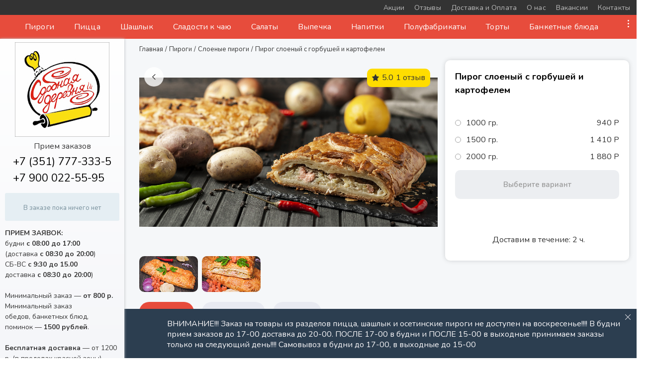

--- FILE ---
content_type: text/html; charset=UTF-8
request_url: https://sweetvillage.ru/catalog/pirog-sloenyy-s-gorbushey/
body_size: 21782
content:
<!doctype html>
<html class="no-js" lang="">
<head>
    <!-- Google Tag Manager -->
<script>(function(w,d,s,l,i){w[l]=w[l]||[];w[l].push({'gtm.start':
new Date().getTime(),event:'gtm.js'});var f=d.getElementsByTagName(s)[0],
j=d.createElement(s),dl=l!='dataLayer'?'&l='+l:'';j.async=true;j.src=
'https://www.googletagmanager.com/gtm.js?id='+i+dl;f.parentNode.insertBefore(j,f);
})(window,document,'script','dataLayer','GTM-5RDTKLH');</script>
<!-- End Google Tag Manager -->
<!-- Google Tag Manager (noscript) -->
<noscript><iframe src="https://www.googletagmanager.com/ns.html?id=GTM-5RDTKLH"
height="0" width="0" style="display:none;visibility:hidden"></iframe></noscript>
<!-- End Google Tag Manager (noscript) -->
    <meta charset="UTF-8">
    <meta name="viewport" content="width=device-width, initial-scale=1, user-scalable=no">
    <meta name="theme-color" content="#333333">

    <title>Пирог слоеный с горбушей и картофелем. Закажите этот пирог в Сдобной деревне. Доставка по Челябинску.</title>
    <link href="https://fonts.googleapis.com/css?family=Nunito:400,600,700,800&display=swap&subset=cyrillic" rel="stylesheet">
    <link href="https://fonts.googleapis.com/css?family=Noto+Sans:400,600,700,800&amp;display=swap&amp;subset=cyrillic" rel="stylesheet">
<!--    <script src="https://unpkg.com/imask"></script>-->
    <link rel="icon" type="image/png" sizes="120x120" href="/upload/iblock/e41/9mj9gkdvzat3ejdm4z0r4y5vdvn8mkxf.svg"><meta http-equiv="Content-Type" content="text/html; charset=UTF-8" />
<meta name="robots" content="index, follow" />
<meta name="keywords" content="Пирог слоеный с горбушей и картофелем, пироги в Челябинске, доставка пирогов, купить пирог" />
<meta name="description" content="Закажите пирог слоеный с горбушей и картофелем в Сдобной деревне, и Вы получите его горячим. Вкуснейшие пироги в Челябинске." />
<link href="/bitrix/js/ui/design-tokens/dist/ui.design-tokens.min.css?175913843823463" type="text/css"  rel="stylesheet" />
<link href="/bitrix/js/ui/fonts/opensans/ui.font.opensans.min.css?17591384382320" type="text/css"  rel="stylesheet" />
<link href="/bitrix/js/main/popup/dist/main.popup.bundle.min.css?175913843628056" type="text/css"  rel="stylesheet" />
<link href="/bitrix/cache/css/s1/food/page_874b6085c075bd7b31811a734f344444/page_874b6085c075bd7b31811a734f344444_v1.css?176642838528789" type="text/css"  rel="stylesheet" />
<link href="/bitrix/cache/css/s1/food/template_44262423e02414f77554e601dfcd51c4/template_44262423e02414f77554e601dfcd51c4_v1.css?1766428380308935" type="text/css"  data-template-style="true" rel="stylesheet" />
<script>if(!window.BX)window.BX={};if(!window.BX.message)window.BX.message=function(mess){if(typeof mess==='object'){for(let i in mess) {BX.message[i]=mess[i];} return true;}};</script>
<script>(window.BX||top.BX).message({"JS_CORE_LOADING":"Загрузка...","JS_CORE_NO_DATA":"- Нет данных -","JS_CORE_WINDOW_CLOSE":"Закрыть","JS_CORE_WINDOW_EXPAND":"Развернуть","JS_CORE_WINDOW_NARROW":"Свернуть в окно","JS_CORE_WINDOW_SAVE":"Сохранить","JS_CORE_WINDOW_CANCEL":"Отменить","JS_CORE_WINDOW_CONTINUE":"Продолжить","JS_CORE_H":"ч","JS_CORE_M":"м","JS_CORE_S":"с","JSADM_AI_HIDE_EXTRA":"Скрыть лишние","JSADM_AI_ALL_NOTIF":"Показать все","JSADM_AUTH_REQ":"Требуется авторизация!","JS_CORE_WINDOW_AUTH":"Войти","JS_CORE_IMAGE_FULL":"Полный размер"});</script>

<script src="/bitrix/js/main/core/core.min.js?1766428145229643"></script>

<script>BX.Runtime.registerExtension({"name":"main.core","namespace":"BX","loaded":true});</script>
<script>BX.setJSList(["\/bitrix\/js\/main\/core\/core_ajax.js","\/bitrix\/js\/main\/core\/core_promise.js","\/bitrix\/js\/main\/polyfill\/promise\/js\/promise.js","\/bitrix\/js\/main\/loadext\/loadext.js","\/bitrix\/js\/main\/loadext\/extension.js","\/bitrix\/js\/main\/polyfill\/promise\/js\/promise.js","\/bitrix\/js\/main\/polyfill\/find\/js\/find.js","\/bitrix\/js\/main\/polyfill\/includes\/js\/includes.js","\/bitrix\/js\/main\/polyfill\/matches\/js\/matches.js","\/bitrix\/js\/ui\/polyfill\/closest\/js\/closest.js","\/bitrix\/js\/main\/polyfill\/fill\/main.polyfill.fill.js","\/bitrix\/js\/main\/polyfill\/find\/js\/find.js","\/bitrix\/js\/main\/polyfill\/matches\/js\/matches.js","\/bitrix\/js\/main\/polyfill\/core\/dist\/polyfill.bundle.js","\/bitrix\/js\/main\/core\/core.js","\/bitrix\/js\/main\/polyfill\/intersectionobserver\/js\/intersectionobserver.js","\/bitrix\/js\/main\/lazyload\/dist\/lazyload.bundle.js","\/bitrix\/js\/main\/polyfill\/core\/dist\/polyfill.bundle.js","\/bitrix\/js\/main\/parambag\/dist\/parambag.bundle.js"]);
</script>
<script>BX.Runtime.registerExtension({"name":"ui.dexie","namespace":"BX.DexieExport","loaded":true});</script>
<script>BX.Runtime.registerExtension({"name":"ls","namespace":"window","loaded":true});</script>
<script>BX.Runtime.registerExtension({"name":"fx","namespace":"window","loaded":true});</script>
<script>BX.Runtime.registerExtension({"name":"fc","namespace":"window","loaded":true});</script>
<script>BX.Runtime.registerExtension({"name":"pull.protobuf","namespace":"BX","loaded":true});</script>
<script>BX.Runtime.registerExtension({"name":"rest.client","namespace":"window","loaded":true});</script>
<script>(window.BX||top.BX).message({"pull_server_enabled":"N","pull_config_timestamp":0,"shared_worker_allowed":"Y","pull_guest_mode":"N","pull_guest_user_id":0,"pull_worker_mtime":1759138436});(window.BX||top.BX).message({"PULL_OLD_REVISION":"Для продолжения корректной работы с сайтом необходимо перезагрузить страницу."});</script>
<script>BX.Runtime.registerExtension({"name":"pull.client","namespace":"BX","loaded":true});</script>
<script>BX.Runtime.registerExtension({"name":"pull","namespace":"window","loaded":true});</script>
<script>BX.Runtime.registerExtension({"name":"jquery2","namespace":"window","loaded":true});</script>
<script>BX.Runtime.registerExtension({"name":"ui.design-tokens","namespace":"window","loaded":true});</script>
<script>BX.Runtime.registerExtension({"name":"ui.fonts.opensans","namespace":"window","loaded":true});</script>
<script>BX.Runtime.registerExtension({"name":"main.popup","namespace":"BX.Main","loaded":true});</script>
<script>BX.Runtime.registerExtension({"name":"popup","namespace":"window","loaded":true});</script>
<script>(window.BX||top.BX).message({"LANGUAGE_ID":"ru","FORMAT_DATE":"DD.MM.YYYY","FORMAT_DATETIME":"DD.MM.YYYY HH:MI:SS","COOKIE_PREFIX":"BITRIX_SM","SERVER_TZ_OFFSET":"18000","UTF_MODE":"Y","SITE_ID":"s1","SITE_DIR":"\/","USER_ID":"","SERVER_TIME":1768618200,"USER_TZ_OFFSET":0,"USER_TZ_AUTO":"Y","bitrix_sessid":"d361c7d14a2ad14b0341221b1f297921"});</script>


<script  src="/bitrix/cache/js/s1/food/kernel_main/kernel_main_v1.js?1766428886196391"></script>
<script src="/bitrix/js/ui/dexie/dist/dexie.bundle.min.js?1759138438102530"></script>
<script src="/bitrix/js/main/core/core_ls.min.js?17591384332683"></script>
<script src="/bitrix/js/main/core/core_frame_cache.min.js?175913843310481"></script>
<script src="/bitrix/js/pull/protobuf/protobuf.min.js?175913843676433"></script>
<script src="/bitrix/js/pull/protobuf/model.min.js?175913843614190"></script>
<script src="/bitrix/js/rest/client/rest.client.min.js?17591384369240"></script>
<script src="/bitrix/js/pull/client/pull.client.min.js?175913843649849"></script>
<script src="/bitrix/js/main/jquery/jquery-2.2.4.min.js?175913843685578"></script>
<script src="/bitrix/js/main/popup/dist/main.popup.bundle.min.js?176642834667480"></script>
<script>BX.setJSList(["\/bitrix\/js\/main\/core\/core_fx.js","\/bitrix\/js\/main\/session.js","\/bitrix\/js\/main\/pageobject\/dist\/pageobject.bundle.js","\/bitrix\/js\/main\/core\/core_window.js","\/bitrix\/js\/main\/date\/main.date.js","\/bitrix\/js\/main\/core\/core_date.js","\/bitrix\/js\/main\/utils.js","\/bitrix\/js\/main\/dd.js","\/bitrix\/js\/main\/core\/core_uf.js","\/bitrix\/js\/main\/core\/core_dd.js","\/bitrix\/js\/main\/core\/core_tooltip.js","\/bitrix\/templates\/food\/components\/bitrix\/catalog\/menu\/script.js","\/bitrix\/templates\/food\/components\/bitrix\/catalog\/menu\/bitrix\/catalog.element\/food\/script.js","\/bitrix\/templates\/food\/vendor\/slick\/slick.min.js","\/bitrix\/templates\/food\/js\/lightbox.js","\/bitrix\/templates\/food\/components\/bitrix\/catalog\/menu\/bitrix\/catalog.element\/food-bottom\/script.js","\/bitrix\/templates\/food\/js\/lib\/photoswipe\/photoswipe.js","\/bitrix\/templates\/food\/js\/lib\/photoswipe\/photoswipe-ui-default.js","\/bitrix\/templates\/food\/js\/lib\/jquery.touchSwipe.js","\/bitrix\/templates\/food\/js\/lib\/jquery.nicescroll.js","\/bitrix\/templates\/food\/js\/lib\/vanillaTextMask.js","\/bitrix\/templates\/food\/js\/lib\/jquery.countdown.js","\/bitrix\/templates\/food\/js\/main.js","\/bitrix\/templates\/food\/js\/IMask.js","\/bitrix\/templates\/food\/js\/targets.js","\/bitrix\/templates\/food\/components\/bitrix\/sale.basket.basket.line\/user-order\/script.js","\/bitrix\/templates\/food\/components\/bitrix\/sale.basket.basket.line\/bottom-navigation\/script.js","\/bitrix\/templates\/food\/components\/bitrix\/sale.basket.basket.line\/bottom-navigation\/lib\/pushbar\/pushbar.js"]);</script>
<script>BX.setCSSList(["\/bitrix\/templates\/food\/components\/bitrix\/catalog\/menu\/style.css","\/bitrix\/templates\/food\/components\/bitrix\/catalog\/menu\/css\/catalog-element.css","\/bitrix\/templates\/food\/components\/bitrix\/catalog\/menu\/bitrix\/catalog.element\/food\/style.css","\/bitrix\/templates\/food\/vendor\/slick\/slick.css","\/bitrix\/templates\/food\/vendor\/slick\/slick-theme.css","\/bitrix\/templates\/food\/components\/bitrix\/catalog\/menu\/bitrix\/catalog.element\/food-bottom\/style.css","\/bitrix\/templates\/food\/components\/bitrix\/catalog\/menu\/bitrix\/catalog.element\/food-bottom\/css\/reviews.css","\/bitrix\/components\/stranke\/rating.common\/templates\/.default\/style.css","\/bitrix\/templates\/food\/styles\/lib.css","\/bitrix\/templates\/food\/styles\/lb.css","\/bitrix\/templates\/food\/styles\/main.css","\/bitrix\/templates\/food\/styles\/color.css","\/bitrix\/templates\/food\/fonts\/Geometria\/Geometria.css","\/bitrix\/templates\/food\/components\/bitrix\/sale.basket.basket.line\/user-order\/style.css","\/bitrix\/templates\/food\/components\/bitrix\/sale.basket.basket.line\/bottom-navigation\/style.css","\/bitrix\/templates\/food\/components\/bitrix\/sale.basket.basket.line\/bottom-navigation\/lib\/pushbar\/pushbar.css","\/bitrix\/templates\/food\/styles.css","\/bitrix\/templates\/food\/template_styles.css"]);</script>
<script type='text/javascript'>var CRMMain = {
                        'real_current_user_id':'0'
                    }</script><script type='text/javascript'>
                                $('#centrifuge_status').html('<div class="disconnect">Сбой подключения</div>')
                    </script>
<script>
					(function () {
						"use strict";

						var counter = function ()
						{
							var cookie = (function (name) {
								var parts = ("; " + document.cookie).split("; " + name + "=");
								if (parts.length == 2) {
									try {return JSON.parse(decodeURIComponent(parts.pop().split(";").shift()));}
									catch (e) {}
								}
							})("BITRIX_CONVERSION_CONTEXT_s1");

							if (cookie && cookie.EXPIRE >= BX.message("SERVER_TIME"))
								return;

							var request = new XMLHttpRequest();
							request.open("POST", "/bitrix/tools/conversion/ajax_counter.php", true);
							request.setRequestHeader("Content-type", "application/x-www-form-urlencoded");
							request.send(
								"SITE_ID="+encodeURIComponent("s1")+
								"&sessid="+encodeURIComponent(BX.bitrix_sessid())+
								"&HTTP_REFERER="+encodeURIComponent(document.referrer)
							);
						};

						if (window.frameRequestStart === true)
							BX.addCustomEvent("onFrameDataReceived", counter);
						else
							BX.ready(counter);
					})();
				</script>



<script  src="/bitrix/cache/js/s1/food/template_a529c5da0c9d87fadf0aea08413b8d4c/template_a529c5da0c9d87fadf0aea08413b8d4c_v1.js?1766428380384623"></script>
<script  src="/bitrix/cache/js/s1/food/page_83c345bdbf2f35be9143288fc252e9fb/page_83c345bdbf2f35be9143288fc252e9fb_v1.js?1766428385438567"></script>

<meta name="og:url" content="https://sweetvillage.ru/catalog/pirog-sloenyy-s-gorbushey/" />
<meta name="og:type" content="webpage" />
<meta name="og:title" content="Пирог слоеный с горбушей и картофелем. Закажите этот пирог в Сдобной деревне. Доставка по Челябинску." />
<meta name="og:image" content="https://sweetvillage.ru" />
<meta name="og:description" content="Закажите пирог слоеный с горбушей и картофелем в Сдобной деревне, и Вы получите его горячим. Вкуснейшие пироги в Челябинске." />


    <style>
    :root {
        --color-main: #e74c3c;
        --color-link: #e74c3c;
        --color-link-hover: #e21e27;
        --color-top-menu: #333333;
        --color-banner-bg: #2c3e50;
        --color-discount-shild-bg: #4F55FD;
        --color-shild-new-bg: #2659e2;
        --color-shild-hit-bg: #b127e2;
    }

    .alert-banner {
        background-color: #2c3e50;
        background-color: var(--color-banner-bg);
    }

    .mark-list__item_discount {
        background-color: #4F55FD;
        background-color: var(--color-discount-shild-bg);
    }

    .mark-list__item_discount:before {
        border-color: transparent transparent transparent #4F55FD;
        border-color: transparent transparent transparent var(--color-discount-shild-bg);
    }


    .mark-list__item_new {
        background-color: #2659e2;
        background-color: var(--color-shild-new-bg);
    }

    .mark-list__item_new:before {
        border-color: transparent transparent transparent #2659e2;
        border-color: transparent transparent transparent var(--color-shild-new-bg);
    }


    .mark-list__item_hit {
        background-color: #b127e2;
        background-color: var(--color-shild-hit-bg);
    }

    .mark-list__item_hit:before {
        border-color: transparent transparent transparent #b127e2;
        border-color: transparent transparent transparent var(--color-shild-hit-bg);
    }
</style>    <script type="text/javascript">
        BX.message({
            ST_ADDED: 'Добавлено',
        });
        window.strankeConfig = {"targets":{"ADD_TO_BASKET":"dobavili_tovar","SUCCESS_ORDER":"OK_ADDING"}};
        window.SITE_DIR = '/';
    </script>
</head>

<body class="page" itemscope="" itemtype="http://schema.org/WebPage">

<header id="header" class="header">
    <div class="header__top-menu">
        <div class="header__top-menu-top-row">
            <div class="header__top-menu-container">
                <div class="header__top-menu-main-nav-bar" itemscope itemtype="http://www.schema.org/SiteNavigationElement">
                    <div class="main-nav-bar">
                        <!--'start_frame_cache_LkGdQn'-->
<div class="main-nav-bar__item-list">
      <a href="/aktsii/" class="main-nav-bar__item" itemprop="url">
      <span itemprop="name">Акции</span>
    </a>
        <a href="/otzyvy/" class="main-nav-bar__item" itemprop="url">
      <span itemprop="name">Отзывы</span>
    </a>
        <a href="/page/dostavka_i_oplata/" class="main-nav-bar__item" itemprop="url">
      <span itemprop="name">Доставка и Оплата</span>
    </a>
        <a href="/page/o_nas/" class="main-nav-bar__item" itemprop="url">
      <span itemprop="name">О нас</span>
    </a>
        <a href="/page/vakansii/" class="main-nav-bar__item" itemprop="url">
      <span itemprop="name">Вакансии</span>
    </a>
  </div>


<!--'end_frame_cache_LkGdQn'-->                    </div>

                    <div class="main-nav-bar">
                        <!--'start_frame_cache_XEVOpk'-->
<div class="main-nav-bar__item-list">
      <a href="/contacts/" class="main-nav-bar__item" itemprop="url">
      <span itemprop="name">Контакты</span>
    </a>
  </div>


<!--'end_frame_cache_XEVOpk'-->                    </div>
                </div>
            </div>
        </div>

        <div class="header__top-menu-bottom-row">
            <div class="header__top-menu-container">
                <div class="header__top-menu-catalog-nav-bar" itemscope itemtype="http://www.schema.org/SiteNavigationElement">
                    <!--'start_frame_cache_g8taYv'--><div class="catalog-nav-bar">
  <div class="catalog-nav-bar__item-list" id="catalog-nav-bar__item-list-id">
                        <a href="/catalog/pirogi/" class="catalog-nav-bar__item" itemprop="url">
                <span itemprop="name">Пироги</span>
            </a>
        
                        <a href="/catalog/pitstsa/" class="catalog-nav-bar__item" itemprop="url">
                <span itemprop="name">Пицца</span>
            </a>
        
                        <a href="/catalog/shashlyk/" class="catalog-nav-bar__item" itemprop="url">
                <span itemprop="name">Шашлык</span>
            </a>
        
                        <a href="/catalog/sladosti-k-chayu/" class="catalog-nav-bar__item" itemprop="url">
                <span itemprop="name">Сладости к чаю</span>
            </a>
        
                        <a href="/catalog/salaty/" class="catalog-nav-bar__item" itemprop="url">
                <span itemprop="name">Салаты</span>
            </a>
        
                        <a href="/catalog/vypechka/" class="catalog-nav-bar__item" itemprop="url">
                <span itemprop="name">Выпечка</span>
            </a>
        
                        <a href="/catalog/napitki/" class="catalog-nav-bar__item" itemprop="url">
                <span itemprop="name">Напитки</span>
            </a>
        
                        <a href="/catalog/polufabrikaty/" class="catalog-nav-bar__item" itemprop="url">
                <span itemprop="name">Полуфабрикаты</span>
            </a>
        
                        <a href="/catalog/torty/" class="catalog-nav-bar__item" itemprop="url">
                <span itemprop="name">Торты</span>
            </a>
        
                        <a href="/catalog/banketnye-blyuda/" class="catalog-nav-bar__item" itemprop="url">
                <span itemprop="name">Банкетные блюда</span>
            </a>
        
                        <a href="/catalog/pominalnye-obedy/" class="catalog-nav-bar__item" itemprop="url">
                <span itemprop="name">Поминальные обеды</span>
            </a>
        
          <div id="desktop-long-menu-container"><div class="desktop-long-menu"></div></div>
  </span>

    <style>

        #desktop-long-menu-container {
            display: none;
            position: fixed;
            top: 34px;
            right: 15px;
            cursor: pointer;
            width: 10px;
            height: 40px;
        }

        .desktop-long-menu {
            position: fixed;
            top: 40px;
            right: 15px;
            width: 3px;
            height: 3px;
            border-radius: 50%;
            background-color: white;
            box-shadow: 0px 6px 0px white, 0px 12px 0px white
        }

        #desktop-long-menu-container:hover > div.desktop-long-menu {
            width: 4px;
            height: 4px;
        }

        #long_menu {
            position: fixed;
            right: 0;
            top: 71px;
            background: #e74c3c;
        }
    </style>
</div>
<!--'end_frame_cache_g8taYv'-->                </div>
            </div>
        </div>
    </div>

    <div class="header__left-menu get-nicer">
                    <a href="/" class="header__logo">
                <img src="/upload/iblock/c9e/il26xqern2et9xyuagd030nd27lhrs95.jpg" alt="logo">
            </a>
        
        
            <div class="header__phones">
                <div class="header__phones-title">
                    Прием заказов                </div>

                                                        <div class="header__phone">
                      <span>
                        <a class="gtm-phone"
                           onclick="BX.onCustomEvent('target', [{type: 'click', element: this}]);"
                           href="tel:+73517773335">+7 (351) 777-333-5</a>
                      </span>
                    </div>
                                                        <div class="header__phone">
                      <span>
                        <a class="gtm-phone"
                           onclick="BX.onCustomEvent('target', [{type: 'click', element: this}]);"
                           href="tel:+79000225595">+7 900 022-55-95</a>
                      </span>
                    </div>
                            </div>
                <div class="header__user-order">
                            <div id="bx_basketFKauiI" class="user-order bx-opener">
  <!--'start_frame_cache_bx_basketFKauiI'-->

  <div class="user-order__btn user-order__btn_empty-order">
    <span>В заказе пока ничего нет</span>
  </div>
<!--'end_frame_cache_bx_basketFKauiI'--></div>

<script type="text/javascript">
  var bx_basketFKauiI = new BitrixSmallCart;

	bx_basketFKauiI.siteId       = 's1';
	bx_basketFKauiI.cartId       = 'bx_basketFKauiI';
	bx_basketFKauiI.ajaxPath     = '/bitrix/components/bitrix/sale.basket.basket.line/ajax.php';
	bx_basketFKauiI.templateName = 'user-order';
	bx_basketFKauiI.arParams     =  {'HIDE_ON_BASKET_PAGES':'N','PATH_TO_AUTHORIZE':'/login/','PATH_TO_BASKET':'/personal/cart/','PATH_TO_ORDER':'/personal/order/make/','PATH_TO_PERSONAL':'/personal/','PATH_TO_PROFILE':'/personal/','PATH_TO_REGISTER':'/login/','POSITION_FIXED':'N','SHOW_AUTHOR':'N','SHOW_DELAY':'N','SHOW_EMPTY_VALUES':'Y','SHOW_IMAGE':'Y','SHOW_NOTAVAIL':'N','SHOW_NUM_PRODUCTS':'Y','SHOW_PERSONAL_LINK':'Y','SHOW_PRICE':'Y','SHOW_PRODUCTS':'Y','SHOW_REGISTRATION':'N','SHOW_SUMMARY':'Y','SHOW_TOTAL_PRICE':'Y','CACHE_TYPE':'A','POSITION_VERTICAL':'top','POSITION_HORIZONTAL':'right','MAX_IMAGE_SIZE':'70','AJAX':'N','~HIDE_ON_BASKET_PAGES':'N','~PATH_TO_AUTHORIZE':'/login/','~PATH_TO_BASKET':'/personal/cart/','~PATH_TO_ORDER':'/personal/order/make/','~PATH_TO_PERSONAL':'/personal/','~PATH_TO_PROFILE':'/personal/','~PATH_TO_REGISTER':'/login/','~POSITION_FIXED':'N','~SHOW_AUTHOR':'N','~SHOW_DELAY':'N','~SHOW_EMPTY_VALUES':'Y','~SHOW_IMAGE':'Y','~SHOW_NOTAVAIL':'N','~SHOW_NUM_PRODUCTS':'Y','~SHOW_PERSONAL_LINK':'Y','~SHOW_PRICE':'Y','~SHOW_PRODUCTS':'Y','~SHOW_REGISTRATION':'N','~SHOW_SUMMARY':'Y','~SHOW_TOTAL_PRICE':'Y','~CACHE_TYPE':'A','~POSITION_VERTICAL':'top','~POSITION_HORIZONTAL':'right','~MAX_IMAGE_SIZE':'70','~AJAX':'N','cartId':'bx_basketFKauiI'}; // TODO \Bitrix\Main\Web\Json::encode
	bx_basketFKauiI.closeMessage = 'Скрыть';
	bx_basketFKauiI.openMessage  = 'Раскрыть';
	bx_basketFKauiI.activate();


</script>                    </div>

                    <div class="header__delivery-conditions">
                <div class="delivery-conditions">
	<div class="delivery-conditions__condition">
		<b>ПРИЕМ ЗАЯВОК:</b><br> будни<b> с 08:00 до 17:00</b><br>(доставка <b>с 08:30 до 20:00</b>)<br>СБ-ВС <b> с 9:30 до 15.00</b><br>доставка <b>с 08:30 до 20:00</b>)<br><br>
	</div>
	<div class="delivery-conditions__condition">
Минимальный заказ —<b> от 800 р.</b><br> Минимальный заказ <br> обедов, банкетных блюд, <br>поминок — <b>1500 рублей</b>.<br><br>
</div>
<div class="delivery-conditions__condition">
 <b>Бесплатная доставка</b> — от 1200 р. (в пределах красной зоны) <br>
<br>		
Стоимость доставки за пределы красной зоны <b>
 </b>  <b>от 400 рублей</b><br>
 и минимальная стоимость заявки — <b>от 1500 рублей</b>.<br><br>
Претензии по качеству товара  <br>
 принимаются при наличии<br> <b>не менее 70 %</b> изделия<br>
  в день доставки продукции.<br>
  </div>
   </div>            </div>
        
        <div class="header__user-block">
            


<div class="user-block" id="small_header_personal">
 <!--'start_frame_cache_small_header_personal'-->               <div class="user-block__photo user-block__photo_empty"></div>

    <div class="user-block__enter-btn">
      <span href="javascript:void(0)" onclick="window.location.href = '/personal/orders/'">Вход</span>
      <aspan href="javascript:void(0)" onclick="window.location.href = '/personal/orders/'">Регистрация</aspan>
    </div>
  
        <!--'end_frame_cache_small_header_personal'--></div>
        </div>
    </div>
</header>

<main class="main">

            <link href="/bitrix/css/main/font-awesome.css?175913842428777" type="text/css" rel="stylesheet" />
<div class="bx-breadcrumb" itemprop="http://schema.org/breadcrumb" itemscope itemtype="http://schema.org/BreadcrumbList">
			<div class="bx-breadcrumb-item" id="bx_breadcrumb_0" itemprop="itemListElement" itemscope itemtype="http://schema.org/ListItem">
				 
				<a itemprop="item" href="/" title="Главная" itemprop="url">
					<span itemprop="name">Главная</span>
				</a>
				<meta itemprop="position" content="1" />
			</div>
			<div class="bx-breadcrumb-item" id="bx_breadcrumb_1" itemprop="itemListElement" itemscope itemtype="http://schema.org/ListItem">
				<span>/</span>
				<a itemprop="item" href="/catalog/pirogi/" title="Пироги" itemprop="url">
					<span itemprop="name">Пироги</span>
				</a>
				<meta itemprop="position" content="2" />
			</div>
			<div class="bx-breadcrumb-item" id="bx_breadcrumb_2" itemprop="itemListElement" itemscope itemtype="http://schema.org/ListItem">
				<span>/</span>
				<a itemprop="item" href="/catalog/pirogi/sloenye-pirogi/" title="Слоеные пироги" itemprop="url">
					<span itemprop="name">Слоеные пироги</span>
				</a>
				<meta itemprop="position" content="3" />
			</div>
			<div class="bx-breadcrumb-item">
				<span>/</span>
				<span>Пирог слоеный с горбушей и картофелем</span>
			</div><div style="clear:both"></div></div>    
    <div tab="description" class="catalog-element">
    <div class="products__product" itemscope itemtype="http://schema.org/Product">
        <div class="product" id="">
    <meta itemprop="description" content="Закажите пирог слоеный с горбушей и картофелем в Сдобной деревне, и Вы получите его горячим. Вкуснейшие пироги в Челябинске.">

    <div class="product__top">
        <a class="product__btn-back" href="/catalog/pirogi/sloenye-pirogi/"></a>
        <div class="product__photos">
                        <div class="product__slider">
                                                    <div class="product__slide">
                        <img src="/upload/resize_cache/iblock/a46/1000_500_2/a466333bb6f217cfaabba8c5532c5c27.jpg" alt="Пирог слоеный с горбушей и картофелем. Доставка по Челябинску. Купить этот пирог в Сдобной деревне." title="Пирог слоеный с горбушей и картофелем. Доставка по Челябинску. Заказать этот пирог в Сдобной деревне.">
                    </div>
                                    <div class="product__slide">
                        <img src="/upload/resize_cache/iblock/4fc/1000_500_2/4fc24c11678ed036b8d96ddeb4d4b13b.jpg" alt="Пирог слоеный с горбушей и картофелем. Доставка по Челябинску. Купить этот пирог в Сдобной деревне." title="Пирог слоеный с горбушей и картофелем. Доставка по Челябинску. Заказать этот пирог в Сдобной деревне.">
                    </div>
                                    <div class="product__slide">
                        <img src="/upload/resize_cache/iblock/7a7/1000_500_2/7a743c9146f37d0aecadd8536e1100ca.jpg" alt="Пирог слоеный с горбушей и картофелем. Доставка по Челябинску. Купить этот пирог в Сдобной деревне." title="Пирог слоеный с горбушей и картофелем. Доставка по Челябинску. Заказать этот пирог в Сдобной деревне.">
                    </div>
                

            </div>

            <script>
                window.images = [{"src":"\/upload\/resize_cache\/iblock\/a46\/1000_500_2\/a466333bb6f217cfaabba8c5532c5c27.jpg","w":1000,"h":500},{"src":"\/upload\/resize_cache\/iblock\/4fc\/1000_500_2\/4fc24c11678ed036b8d96ddeb4d4b13b.jpg","w":1000,"h":500},{"src":"\/upload\/resize_cache\/iblock\/7a7\/1000_500_2\/7a743c9146f37d0aecadd8536e1100ca.jpg","w":1000,"h":500}];
            </script>

            <div class="product__mark-list mark-list">
    
    
    </div>            <div class="product__rating">
    <span class="product__rating-value">5.0</span>
    <span class="product__rating-text">1 отзыв</span>
</div>

            

                    

                    <div class="product__photo-list">

                        
                            <div class="product__photo-element-container">
                                                                <div class="product__photo-element js-photo-swipe-btn">
                                    <canvas width="118" height="72"></canvas>
                                    <img src="/upload/resize_cache/iblock/4fc/118_72_2/4fc24c11678ed036b8d96ddeb4d4b13b.jpg"
                                         alt="Пирог слоеный с горбушей и картофелем. Доставка по Челябинску. Купить этот пирог в Сдобной деревне."
                                         title="Пирог слоеный с горбушей и картофелем. Доставка по Челябинску. Заказать этот пирог в Сдобной деревне."
                                         data-originalSrc="/upload/iblock/4fc/4fc24c11678ed036b8d96ddeb4d4b13b.jpg"
                                         data-originalWidth="800"
                                         data-originalHeight="533"
                                    >
                                </div>


                                <script type="application/ld+json">
             {
              "@context": "http://schema.org",
              "@type": "ImageObject",
              "contentUrl": "/upload/resize_cache/iblock/4fc/118_72_2/4fc24c11678ed036b8d96ddeb4d4b13b.jpg",
              "name": "Пирог слоеный с горбушей и картофелем",
              "description": "Пирог слоеный с горбушей и картофелем. Доставка по Челябинску. Купить этот пирог в Сдобной деревне."
              }

                        </script>


                            </div>

                        
                            <div class="product__photo-element-container">
                                                                <div class="product__photo-element js-photo-swipe-btn">
                                    <canvas width="118" height="72"></canvas>
                                    <img src="/upload/resize_cache/iblock/7a7/118_72_2/7a743c9146f37d0aecadd8536e1100ca.jpg"
                                         alt="Пирог слоеный с горбушей и картофелем. Доставка по Челябинску. Купить этот пирог в Сдобной деревне."
                                         title="Пирог слоеный с горбушей и картофелем. Доставка по Челябинску. Заказать этот пирог в Сдобной деревне."
                                         data-originalSrc="/upload/iblock/7a7/7a743c9146f37d0aecadd8536e1100ca.jpg"
                                         data-originalWidth="800"
                                         data-originalHeight="533"
                                    >
                                </div>


                                <script type="application/ld+json">
             {
              "@context": "http://schema.org",
              "@type": "ImageObject",
              "contentUrl": "/upload/resize_cache/iblock/7a7/118_72_2/7a743c9146f37d0aecadd8536e1100ca.jpg",
              "name": "Пирог слоеный с горбушей и картофелем",
              "description": "Пирог слоеный с горбушей и картофелем. Доставка по Челябинску. Купить этот пирог в Сдобной деревне."
              }

                        </script>


                            </div>

                                            </div>



                    </div>

        <div class="product__info">

            <h1 class="product__title" itemprop="name">Пирог слоеный с горбушей и картофелем</h1>
    
            <div class="product__offers" itemprop="offers" itemscope itemtype="http://schema.org/AggregateOffer">
    <div class="product__offer-list">
                                <label class="product__offer" itemprop="offers" itemscope itemtype="http://schema.org/Offer">
                <input type="radio"
                       name="product__offer-radio"
                       value="615"
                       hidden
                       is_order = "Y"
                    >
                <span class="product__offer-radio-row">
                                <span class="products__item-offer-icon"></span>

                    <span>1000 гр.</span>

                    <span class="product__offer-price product__offer-price_old">
                        
                                                    <span>940 Р</span>
                                            </span>
                </span>
            </label>
                                <label class="product__offer" itemprop="offers" itemscope itemtype="http://schema.org/Offer">
                <input type="radio"
                       name="product__offer-radio"
                       value="616"
                       hidden
                       is_order = "Y"
                    >
                <span class="product__offer-radio-row">
                                <span class="products__item-offer-icon"></span>

                    <span>1500 гр.</span>

                    <span class="product__offer-price product__offer-price_old">
                        
                                                    <span>1 410 Р</span>
                                            </span>
                </span>
            </label>
                                <label class="product__offer" itemprop="offers" itemscope itemtype="http://schema.org/Offer">
                <input type="radio"
                       name="product__offer-radio"
                       value="667"
                       hidden
                       is_order = "Y"
                    >
                <span class="product__offer-radio-row">
                                <span class="products__item-offer-icon"></span>

                    <span>2000 гр.</span>

                    <span class="product__offer-price product__offer-price_old">
                        
                                                    <span>1 880 Р</span>
                                            </span>
                </span>
            </label>
        
        <meta itemprop="offerCount" content="3">
        <meta itemprop="lowPrice" content="1880">
        <meta itemprop="highPrice" content="1880">
        <meta itemprop="priceCurrency" content="RUB">
    </div>

</div>                                <div class="product__buy-btn product__buy-btn_not-available js-productBtn">Выберите вариант</div>
                
                <div class="product__delivery-time">
            <i class="far fa-clock"></i> Доставим в течение: <span>2 ч.</span>
        </div>
    </div>    </div>

    <div class="product__nav-bar-wrapper">
        <div class="product__nav-bar">
            <a href="/catalog/pirog-sloenyy-s-gorbushey/"
               class="product__nav-bar-element  product__nav-bar-element_active"
               onclick="return open_tovar_tabs(this);"
            >
                Описание            </a>
                                        <a href="/catalog/pirog-sloenyy-s-gorbushey/photo/"
                   class="product__nav-bar-element "
                   onclick="return open_tovar_tabs(this);">
                    Фотографии                </a>
                        <a href="/catalog/pirog-sloenyy-s-gorbushey/reviews/"
               class="product__nav-bar-element "
               onclick="return open_tovar_tabs(this);">
                Отзывы            </a>


        </div>

    </div>



    <script>
        BX.message({
            ST_ADD_TO_BASKET: 'В корзину',
            CT_BCS_TPL_MESS_PRODUCT_STOP_LIST: 'Временно недоступен',
        });

        $('.product__slider').slick({
            adaptiveHeight: true,
            infinite: false,
        });
    </script>
</div>



<!-- Root element of PhotoSwipe. Must have class pswp. -->
<div class="pswp" tabindex="-1" role="dialog" aria-hidden="true">

    <!-- Background of PhotoSwipe.
         It's a separate element as animating opacity is faster than rgba(). -->
    <div class="pswp__bg"></div>

    <!-- Slides wrapper with overflow:hidden. -->
    <div class="pswp__scroll-wrap">

        <!-- Container that holds slides.
            PhotoSwipe keeps only 3 of them in the DOM to save memory.
            Don't modify these 3 pswp__item elements, data is added later on. -->
        <div class="pswp__container">
            <div class="pswp__item"></div>
            <div class="pswp__item"></div>
            <div class="pswp__item"></div>
        </div>

        <!-- Default (PhotoSwipeUI_Default) interface on top of sliding area. Can be changed. -->
        <div class="pswp__ui pswp__ui--hidden">

            <div class="pswp__top-bar">

                <!--  Controls are self-explanatory. Order can be changed. -->

                <div class="pswp__counter"></div>

                <button class="pswp__button pswp__button--share" title="Share"></button>

                <button class="pswp__button pswp__button--fs" title="Toggle fullscreen"></button>

                <button class="pswp__button pswp__button--zoom" title="Zoom in/out"></button>

                <!-- Preloader demo http://codepen.io/dimsemenov/pen/yyBWoR -->
                <!-- element will get class pswp__preloader--active when preloader is running -->
                <div class="pswp__preloader">
                    <div class="pswp__preloader__icn">
                        <div class="pswp__preloader__cut">
                            <div class="pswp__preloader__donut">

                            </div>
                        </div>
                    </div>
                </div>
            </div>

            <div class="pswp__share-modal pswp__share-modal--hidden pswp__single-tap">
                <div class="pswp__share-tooltip"></div>
            </div>

            <button class="pswp__button pswp__button--close" title="Close (Esc)">
            </button>

            <button class="pswp__button pswp__button--arrow--left" title="Previous (arrow left)">
            </button>

            <button class="pswp__button pswp__button--arrow--right" title="Next (arrow right)">
            </button>

            <div class="pswp__caption">
                <div class="pswp__caption__center"></div>
            </div>

        </div>

    </div>

</div>




        <div class="product__bottom-block">
            
<div class="product__bottom-block">

    <!--  ��������    -->
    <div class="product__description">

                    <div class="product__description-consist">
                <h2 class="product__subtitle h2">Ингредиенты</h2>
                <span>Состав:&nbsp; слоеное тесто, горбуша, картофель, лук, специи</span>
            </div>
        
                    <h2 class="product__subtitle h2">Описание</h2>
            <p>
 <b>Пирог слоеный с&nbsp;горбушей</b>&nbsp;— блюдо не&nbsp;только полезное, но&nbsp;и&nbsp;очень вкусное и&nbsp;сытное. Тесто для этого пирога начиняется картофелем, луком и&nbsp;горбушей. Попробуете кусочек и&nbsp;не&nbsp;сможете остановиться, пока не&nbsp;съедите весь пирог.
</p>
<h2>Чем полезна горбуша</h2>
<p>
	 Ненасыщенные жирные кислоты, которыми богато мясо горбуши, омолаживают клетки и&nbsp;ткани, защищают их&nbsp;от&nbsp;негативных влияний. Никотиновая кислота приводит в&nbsp;норму работу нервной и&nbsp;пищеварительной систем. Натрий и&nbsp;калий, фтор и&nbsp;цинк заботятся о&nbsp;костях и&nbsp;сосудах. Фосфорная кислота образует ферменты, а&nbsp;они, как известно, активизируют обменные процессы. Ассорти из&nbsp;микроэлементов, минералов и&nbsp;витаминов, которые содержатся в&nbsp;этой рыбе, укрепляют организм.
</p>
<h2>Доставка пирогов в&nbsp;Челябинске</h2>
<p>
	 Чтобы <a title="Заказать пироги в компании Sweet Village" href="/catalog/pirogi/">заказать пироги</a>, можно положить понравившуюся еду в&nbsp;«Корзину» или оставить заявку оператору.
</p>
<p>
</p>
<ul>
	<li>
	<p>
		 Время доставки уточняйте заранее.
	</p>
 </li>
	<li>
	<p>
		 Ждите горячий пирог к&nbsp;назначенному часу.
	</p>
 </li>
</ul>
<p>
</p>                



<div class="reviews reviews_product">
    <div class="reviews__main-container catalog_element">


     
    
                    
                                        
            
            
    
    <div class="reviews__top">

        <div class="reviews__rating-common">
            <div style="display: none" class="rating-common" itemprop="aggregateRating" itemscope itemtype="http://schema.org/AggregateRating">
    <div class="rating-common__title">Отзывы о блюде Пирог слоеный с горбушей и картофелем</div>

            <div class="rating-common__value" itemprop="ratingValue">
            5.0        </div>
    
    <div class="rating-common__count-reviews">
                    <span itemprop="reviewCount">1</span> отзыв            </div>

    </div>

<div class="common_rewiews_block">
            <div class="rating-common__title">Отзывы о блюде Пирог слоеный с горбушей и картофелем</div>
    <div>
            <div class="rating-common__value" itemprop="ratingValue">
            5.0            <div class="count_star"><div class="count_star_container"><i class="star star_active"></i><i class="star star_active"></i><i class="star star_active"></i><i class="star star_active"></i><i class="star star_active"></i></div>
            <div class="rating-common__count-reviews">
                                    <span itemprop="reviewCount">1</span> отзыв                            </div>
            </div>
        </div>
    </div>
            <button onclick="open_dialog_reviews()" class="btn btn_primary btn_primary_rc">Добавить отзыв</button>
    
</div>        </div>
        <!--'start_frame_cache_T5CpCw'-->        <div class="reviews__form"></div>

        <script>
            function open_dialog_reviews(){
                var form = document.querySelector('form.reviews-form');
               if(!form) getProductReviewForm($('.reviews__form'), 614);
            }
        </script>
        <!--'end_frame_cache_T5CpCw'-->    </div>

            <div class="reviews-list">
        
        
                                    
          <div class="reviews-list__item" id="bx_3218110189_19029">
              <meta itemprop="author" content="Милана">
              <meta itemprop="name" content="Милана, 03.12.2019">
              <meta itemprop="datePublished" content="2026-01-16">
              <meta itemprop="description" content="Жаль, что нельзя поставить пять с плюсом. Это самый вкусный рыбный пирог, который я ела, а я их много пробовала, поверьте) спасибо, очень  порадовали!">

              <div class="reviews-list__item-header">
                  <div class="reviews-list__item-avatar">

                                                                          <span>М</span>
                          <span></span>
                                        </div>

                  <div class="reviews-list__item-info">
                      <div class="reviews-list__item-name">Милана ,</div>
                      <div class="reviews-list__item-date">03.12.2019</div>

                      <div class="reviews-list__item-rating">
                                                            <i class="star star_active"></i>
                                                                <i class="star star_active"></i>
                                                                <i class="star star_active"></i>
                                                                <i class="star star_active"></i>
                                                                <i class="star star_active"></i>
                                                    </div>
                  </div>
              </div>

              <div class="reviews-list__item-text">Жаль, что нельзя поставить пять с плюсом. Это самый вкусный рыбный пирог, который я ела, а я их много пробовала, поверьте) спасибо, очень  порадовали!</div>

              
              <script type="application/ld+json"></script>
          </div>

                      
      </div>

    
  
</div>

</div>


<script>
$(function () {
  var $stars = $(".reviews-form__rating-value .star");

  var $sendReview = $('.js-sendReview');
  var inputs = $('input[required]');
  var $checkbox = $('#checkbox');
  var checkboxLabel = $checkbox;

  window.$stars = $stars;

  function sendReview(e) {
    e.preventDefault();

    var $form = $sendReview.closest("form");

    var testValid = isValidForm();

    if (testValid) {

      var data = $form.serialize(),
          success = function success(json) {
            if (json.status === true) {
              OpenModalMessage();
              clearFields();
            } else {
              //  ����� ���� �� ������ �������� ������
            }
          };

      $.ajax({
        url: "/ajax/forms/new-product-review.php",
        type: "post",
        data: data,
        dataType: "json",
        success: success
      });
    }
  }

  var starHover = function() {
    var index = $stars.index(this) + 1;
    $stars.slice(0, index).addClass("star_active");
  };

  window.starHover = starHover;

  var starClick = function () {
    var index = $stars.index(this) + 1;
    $("#rating").val(index).trigger('change');
    starsMouseLeave ();
  };

  window.starClick = starClick;

  var starsMouseLeave = function () {
    var rating = void 0;
    rating = $("#rating").val();
    $stars
        .slice(rating)
        .removeClass("star_active");
  };

  window.starsMouseLeave = starsMouseLeave;

  function isValidForm () {
    var testText = $('#msgReview').val();
    var testRate = $('#rating').val();
    var $errorCount = 0;

    if (testRate == 0) {
      $errorCount++;
      $('.reviews-form__rating').addClass('field-error');
    }


    if (inputs.length > 0){
      inputs.each(function () {
        var $input = $(this);

        if (($input.val().length < 1) || ($input.hasClass('phone-mask') && $input.val().length < 18) ) {
          $errorCount++;
          $input.closest('.reviews-form__input-container').addClass('field-error');
        }

        if ( $input.attr('name') == 'email') {
          var isValidEmail = /^(([^<>()\[\]\\.,;:\s@"]+(\.[^<>()\[\]\\.,;:\s@"]+)*)|(".+"))@((\[[0-9]{1,3}\.[0-9]{1,3}\.[0-9]{1,3}\.[0-9]{1,3}])|(([a-zA-Z\-0-9]+\.)+[a-zA-Z]{2,}))$/.test($input.val());

          if(!isValidEmail) {
            $input.closest('.reviews-form__input-container').addClass('field-error');
            $input.val('');
            $input.attr('placeholder', '������������ email');
            $errorCounter++;
          }

        }

      });
    }


    if (testText.length < 1) {
      $errorCount++;

      $('#msgReview').closest('.reviews-form__text').addClass('field-error');
    }

    if (checkboxLabel.length > 0 && !$checkbox.prop('checked')) {
      $errorCount++;
      $checkbox.closest('label').addClass('field-error');
    }

    return $errorCount === 0;
  }

  function removeError () {
    $(this).closest('.field-error').removeClass('field-error');
  }

  function clearFields () {
    $('.reviews-form__field-control').val('');
    $('#rating').val(0);
    $stars.removeClass('star_active');
    $checkbox.attr("checked", false);
  }

  /** add handlers **/

  $stars.hover(starHover).on("click", starClick);
  $stars.mouseleave(starsMouseLeave);

  $sendReview.on("click", sendReview);
  $('.reviews-form__field-control').on('click', removeError);
  $stars.on('click', removeError);
  $('label').on('click', function () {
    $(this).removeClass('field-error');
  })

  $('.reviews__form').on('loaded', function() {
      $stars = $(".reviews-form__rating-value .star");
      $stars.hover(starHover).on("click", starClick);
      $stars.mouseleave(starsMouseLeave);
  });
});


var $inputPhone = $('.phone-mask');

$inputPhone.each(function (index, element) {

  vanillaTextMask.maskInput({
    inputElement: $inputPhone[index],
    mask: ['+', '7', ' ', '(', /[1-9]/, /\d/, /\d/, ')', ' ', /\d/, /\d/, /\d/, '-', /\d/, /\d/, '-', /\d/, /\d/],
  });
});
</script>
                            <h2 class="bestsellers-title">Добавьте в заказ</h2>


  <div class="products products_related">

    <div class="products__item-list" id="productst3VYmifm3K"><!--

              
          --><div class="products__item-container" id="bx_3966226736_351_7e1b8e3524755c391129a9d7e6f2d206">
            <div product-url="/catalog/pirog-sloenyy-s-gribami-i-kartofelem/" class="products__item" itemscope itemtype="http://schema.org/Product" id="bx_3966226736_351_7e1b8e3524755c391129a9d7e6f2d206" style="z-index: ">
    <div class="products__item-img"
         data-href="/catalog/pirog-sloenyy-s-gribami-i-kartofelem/">
        <canvas width="272" height="167"></canvas>
        <img itemprop="image"
             src="/upload/resize_cache/iblock/171/400_245_2/171dbf26506124e17edd61b662f294b0.jpg"
             alt="Пирог слоеный с грибами и картофелем. Доставка по Челябинску. Сдобная деревня."
             title="Пирог слоеный с грибами и картофелем. Доставка по Челябинску. Сдобная деревня."
        >

        
        <div class="products__mark-list mark-list">
    
    
    </div>
    </div>

    <div class="products__item-info">
        <div class="products__item-name">
            <a itemprop="url" href="/catalog/pirog-sloenyy-s-gribami-i-kartofelem/">
                <span itemprop="name">Пирог слоеный с грибами и картофелем</span>
            </a>
        </div>

                    <div class="products__item-offer-list">
                                    <div class="products__item-offer"
                         itemprop="offers" itemscope itemtype="http://schema.org/Offer"
                         data-productid="600"
                         is_order = "Y"
                         role="offer"
                    >
                                                <meta itemprop="url" content="https://sweetvillage.ru/catalog/pirog-sloenyy-s-gribami-i-kartofelem/">
                                                    <span class="products__item-offer-icon"></span>
                        
                        <div class="products__item-offer-weight">
                            <span>1000 гр.</span>
                        </div>

                        <div class="products__item-offer-price">
                            <meta itemprop="price" content="790">
                            <meta itemprop="priceCurrency" content="RUB">
                            <link style="display: none;" itemprop="availability" href="http://schema.org/InStock">

                            
                                                            <span>790 Р</span>
                                                    </div>
                    </div>
                                    <div class="products__item-offer"
                         itemprop="offers" itemscope itemtype="http://schema.org/Offer"
                         data-productid="353"
                         is_order = "Y"
                         role="offer"
                    >
                                                <meta itemprop="url" content="https://sweetvillage.ru/catalog/pirog-sloenyy-s-gribami-i-kartofelem/">
                                                    <span class="products__item-offer-icon"></span>
                        
                        <div class="products__item-offer-weight">
                            <span>1500 гр.</span>
                        </div>

                        <div class="products__item-offer-price">
                            <meta itemprop="price" content="1185">
                            <meta itemprop="priceCurrency" content="RUB">
                            <link style="display: none;" itemprop="availability" href="http://schema.org/InStock">

                            
                                                            <span>1 185 Р</span>
                                                    </div>
                    </div>
                                    <div class="products__item-offer"
                         itemprop="offers" itemscope itemtype="http://schema.org/Offer"
                         data-productid="601"
                         is_order = "Y"
                         role="offer"
                    >
                                                <meta itemprop="url" content="https://sweetvillage.ru/catalog/pirog-sloenyy-s-gribami-i-kartofelem/">
                                                    <span class="products__item-offer-icon"></span>
                        
                        <div class="products__item-offer-weight">
                            <span>2000 гр.</span>
                        </div>

                        <div class="products__item-offer-price">
                            <meta itemprop="price" content="1580">
                            <meta itemprop="priceCurrency" content="RUB">
                            <link style="display: none;" itemprop="availability" href="http://schema.org/InStock">

                            
                                                            <span>1 580 Р</span>
                                                    </div>
                    </div>
                            </div>
            </div>
    <div class="products__item-footer">
                                                                                <div class="products__item-btn js-productBtn">
                            <div class="products__item-btn-text">Выберите вариант</div>
                        </div>
                                                                        <div class="products__item-properties">
                            <div class="products__item-consist-btn js-productConsistBtn">
                    <span class="products__item-consist-btn-text">Состав</span>
                    <span class="products__item-consist-btn-icon"></span>
                </div>

                <div class="products__item-consist">
                    <span>Состав: слоеное тесто, грибы, картофель, соль, лук</span>
                </div>
            
                            <div class="products__item-time-btn js-productTimeBtn">
                    <span>2 ч.</span>
                </div>

                <div class="products__item-time">
                    <span>Среднее время с момента заказа, до доставки - 2 ч.</span>
                </div>
                    </div>
    </div>
</div>
          </div><!--

                
          --><div class="products__item-container" id="bx_3966226736_6482_362ce596257894d11ab5c1d73d13c755">
            <div product-url="/catalog/elesh/" class="products__item" itemscope itemtype="http://schema.org/Product" id="bx_3966226736_6482_362ce596257894d11ab5c1d73d13c755" style="z-index: ">
    <div class="products__item-img"
         data-href="/catalog/elesh/">
        <canvas width="272" height="167"></canvas>
        <img itemprop="image"
             src="/upload/resize_cache/iblock/0a9/400_245_2/67nzm53aummeulngfk7i1iwat4cuzch1.jpg"
             alt="Элеш. Доставка по Челябинску. Сдобная деревня."
             title="Элеш. Доставка по Челябинску. Сдобная деревня."
        >

        
        <div class="products__mark-list mark-list">
    
            <span class="mark-list__item mark-list__item_small mark-list__item_new">
            Новинка        </span>
    
    </div>
    </div>

    <div class="products__item-info">
        <div class="products__item-name">
            <a itemprop="url" href="/catalog/elesh/">
                <span itemprop="name">Элеш</span>
            </a>
        </div>

                    <div class="products__item-offer-list">
                                    <div class="products__item-offer"
                         itemprop="offers" itemscope itemtype="http://schema.org/Offer"
                         data-productid="6483"
                         is_order = "Y"
                         role="offer"
                    >
                                                <meta itemprop="url" content="https://sweetvillage.ru/catalog/elesh/">
                                                    <span class="products__item-offer-icon"></span>
                        
                        <div class="products__item-offer-weight">
                            <span>1000 гр.</span>
                        </div>

                        <div class="products__item-offer-price">
                            <meta itemprop="price" content="760">
                            <meta itemprop="priceCurrency" content="RUB">
                            <link style="display: none;" itemprop="availability" href="http://schema.org/InStock">

                            
                                                            <span>760 Р</span>
                                                    </div>
                    </div>
                            </div>
            </div>
    <div class="products__item-footer">
                                                                                <div class="products__item-btn js-productBtn">
                            <div class="products__item-btn-text">Выберите вариант</div>
                        </div>
                                                                        <div class="products__item-properties">
                            <div class="products__item-consist-btn js-productConsistBtn">
                    <span class="products__item-consist-btn-text">Состав</span>
                    <span class="products__item-consist-btn-icon"></span>
                </div>

                <div class="products__item-consist">
                    <span>Тесто традиционное, курица, картофель, лук</span>
                </div>
            
                    </div>
    </div>
</div>
          </div><!--

                
          --><div class="products__item-container" id="bx_3966226736_691_c80764dfaf26ca80162484593ec7c29b">
            <div product-url="/catalog/pirog-s-vetchinoy-i-syrom2/" class="products__item" itemscope itemtype="http://schema.org/Product" id="bx_3966226736_691_c80764dfaf26ca80162484593ec7c29b" style="z-index: ">
    <div class="products__item-img"
         data-href="/catalog/pirog-s-vetchinoy-i-syrom2/">
        <canvas width="272" height="167"></canvas>
        <img itemprop="image"
             src="/upload/resize_cache/iblock/049/400_245_2/049509051aa31dc0998460829c321f53.jpg"
             alt="Пирог слоеный с ветчиной и сыром. Доставка по Челябинску. Сдобная деревня."
             title="Пирог слоеный с ветчиной и сыром. Доставка по Челябинску. Сдобная деревня."
        >

        
        <div class="products__mark-list mark-list">
    
    
    </div>
    </div>

    <div class="products__item-info">
        <div class="products__item-name">
            <a itemprop="url" href="/catalog/pirog-s-vetchinoy-i-syrom2/">
                <span itemprop="name">Пирог слоеный с ветчиной и сыром</span>
            </a>
        </div>

                    <div class="products__item-offer-list">
                                    <div class="products__item-offer"
                         itemprop="offers" itemscope itemtype="http://schema.org/Offer"
                         data-productid="692"
                         is_order = "Y"
                         role="offer"
                    >
                                                <meta itemprop="url" content="https://sweetvillage.ru/catalog/pirog-s-vetchinoy-i-syrom2/">
                                                    <span class="products__item-offer-icon"></span>
                        
                        <div class="products__item-offer-weight">
                            <span>1000 гр.</span>
                        </div>

                        <div class="products__item-offer-price">
                            <meta itemprop="price" content="940">
                            <meta itemprop="priceCurrency" content="RUB">
                            <link style="display: none;" itemprop="availability" href="http://schema.org/InStock">

                            
                                                            <span>940 Р</span>
                                                    </div>
                    </div>
                                    <div class="products__item-offer"
                         itemprop="offers" itemscope itemtype="http://schema.org/Offer"
                         data-productid="693"
                         is_order = "Y"
                         role="offer"
                    >
                                                <meta itemprop="url" content="https://sweetvillage.ru/catalog/pirog-s-vetchinoy-i-syrom2/">
                                                    <span class="products__item-offer-icon"></span>
                        
                        <div class="products__item-offer-weight">
                            <span>1500 гр.</span>
                        </div>

                        <div class="products__item-offer-price">
                            <meta itemprop="price" content="1410">
                            <meta itemprop="priceCurrency" content="RUB">
                            <link style="display: none;" itemprop="availability" href="http://schema.org/InStock">

                            
                                                            <span>1 410 Р</span>
                                                    </div>
                    </div>
                                    <div class="products__item-offer"
                         itemprop="offers" itemscope itemtype="http://schema.org/Offer"
                         data-productid="694"
                         is_order = "Y"
                         role="offer"
                    >
                                                <meta itemprop="url" content="https://sweetvillage.ru/catalog/pirog-s-vetchinoy-i-syrom2/">
                                                    <span class="products__item-offer-icon"></span>
                        
                        <div class="products__item-offer-weight">
                            <span>2000 гр.</span>
                        </div>

                        <div class="products__item-offer-price">
                            <meta itemprop="price" content="1880">
                            <meta itemprop="priceCurrency" content="RUB">
                            <link style="display: none;" itemprop="availability" href="http://schema.org/InStock">

                            
                                                            <span>1 880 Р</span>
                                                    </div>
                    </div>
                            </div>
            </div>
    <div class="products__item-footer">
                                                                                <div class="products__item-btn js-productBtn">
                            <div class="products__item-btn-text">Выберите вариант</div>
                        </div>
                                                                        <div class="products__item-properties">
                            <div class="products__item-consist-btn js-productConsistBtn">
                    <span class="products__item-consist-btn-text">Состав</span>
                    <span class="products__item-consist-btn-icon"></span>
                </div>

                <div class="products__item-consist">
                    <span>Состав: слоеное тесто, ветчина, сыр</span>
                </div>
            
                            <div class="products__item-time-btn js-productTimeBtn">
                    <span>2 ч.</span>
                </div>

                <div class="products__item-time">
                    <span>Среднее время с момента заказа, до доставки - 2 ч.</span>
                </div>
                    </div>
    </div>
</div>
          </div><!--

                
          --><div class="products__item-container" id="bx_3966226736_2591_d0fb066f64e2309c4b241a491f76c62e">
            <div product-url="/catalog/klyukvennyy-mors/" class="products__item" itemscope itemtype="http://schema.org/Product" id="bx_3966226736_2591_d0fb066f64e2309c4b241a491f76c62e" style="z-index: ">
    <div class="products__item-img"
         data-href="/catalog/klyukvennyy-mors/">
        <canvas width="272" height="167"></canvas>
        <img itemprop="image"
             src="/upload/resize_cache/iblock/726/400_245_2/7263f20545a39f3aaa82efa4c294563c.jpg"
             alt="Клюквенный морс. Доставка по Челябинску. Сдобная деревня."
             title="Клюквенный морс. Доставка по Челябинску. Сдобная деревня."
        >

        
        <div class="products__mark-list mark-list">
    
    
    </div>
    </div>

    <div class="products__item-info">
        <div class="products__item-name">
            <a itemprop="url" href="/catalog/klyukvennyy-mors/">
                <span itemprop="name">Клюквенный морс</span>
            </a>
        </div>

                    <div class="products__item-offer-list">
                                    <div class="products__item-offer"
                         itemprop="offers" itemscope itemtype="http://schema.org/Offer"
                         data-productid="2589"
                         is_order = "Y"
                         role="offer"
                    >
                                                <meta itemprop="url" content="https://sweetvillage.ru/catalog/klyukvennyy-mors/">
                                                    <span class="products__item-offer-icon"></span>
                        
                        <div class="products__item-offer-weight">
                            <span>1000 гр.</span>
                        </div>

                        <div class="products__item-offer-price">
                            <meta itemprop="price" content="250">
                            <meta itemprop="priceCurrency" content="RUB">
                            <link style="display: none;" itemprop="availability" href="http://schema.org/InStock">

                            
                                                            <span>250 Р</span>
                                                    </div>
                    </div>
                            </div>
            </div>
    <div class="products__item-footer">
                                                                                <div class="products__item-btn js-productBtn">
                            <div class="products__item-btn-text">Выберите вариант</div>
                        </div>
                                                                        <div class="products__item-properties">
                            <div class="products__item-consist-btn js-productConsistBtn">
                    <span class="products__item-consist-btn-text">Состав</span>
                    <span class="products__item-consist-btn-icon"></span>
                </div>

                <div class="products__item-consist">
                    <span>Клюква свежемороженая, сахар</span>
                </div>
            
                            <div class="products__item-time-btn js-productTimeBtn">
                    <span>1 ч.</span>
                </div>

                <div class="products__item-time">
                    <span>Среднее время с момента заказа, до доставки - 1 ч.</span>
                </div>
                    </div>
    </div>
</div>
          </div><!--

                
          --><div class="products__item-container" id="bx_3966226736_2603_8e8f6cea7f5e44ced2966cbefca3ecfa">
            <div product-url="/catalog/napitok-limonno-imbirnyy/" class="products__item" itemscope itemtype="http://schema.org/Product" id="bx_3966226736_2603_8e8f6cea7f5e44ced2966cbefca3ecfa" style="z-index: ">
    <div class="products__item-img"
         data-href="/catalog/napitok-limonno-imbirnyy/">
        <canvas width="272" height="167"></canvas>
        <img itemprop="image"
             src="/upload/resize_cache/iblock/658/400_245_2/658f8bf9a00b4a14bcf9aa3c7671177c.jpg"
             alt="Напиток лимонно-имбирный. Доставка по Челябинску. Сдобная деревня."
             title="Напиток лимонно-имбирный. Доставка по Челябинску. Сдобная деревня."
        >

        
        <div class="products__mark-list mark-list">
    
    
    </div>
    </div>

    <div class="products__item-info">
        <div class="products__item-name">
            <a itemprop="url" href="/catalog/napitok-limonno-imbirnyy/">
                <span itemprop="name">Напиток лимонно-имбирный</span>
            </a>
        </div>

                    <div class="products__item-offer-list">
                                    <div class="products__item-offer"
                         itemprop="offers" itemscope itemtype="http://schema.org/Offer"
                         data-productid="2601"
                         is_order = "Y"
                         role="offer"
                    >
                                                <meta itemprop="url" content="https://sweetvillage.ru/catalog/napitok-limonno-imbirnyy/">
                                                    <span class="products__item-offer-icon"></span>
                        
                        <div class="products__item-offer-weight">
                            <span>1000 гр.</span>
                        </div>

                        <div class="products__item-offer-price">
                            <meta itemprop="price" content="250">
                            <meta itemprop="priceCurrency" content="RUB">
                            <link style="display: none;" itemprop="availability" href="http://schema.org/InStock">

                            
                                                            <span>250 Р</span>
                                                    </div>
                    </div>
                            </div>
            </div>
    <div class="products__item-footer">
                                                                                <div class="products__item-btn js-productBtn">
                            <div class="products__item-btn-text">Выберите вариант</div>
                        </div>
                                                                        <div class="products__item-properties">
                            <div class="products__item-consist-btn js-productConsistBtn">
                    <span class="products__item-consist-btn-text">Состав</span>
                    <span class="products__item-consist-btn-icon"></span>
                </div>

                <div class="products__item-consist">
                    <span>Свежие лимоны и имбирь, сахар</span>
                </div>
            
                            <div class="products__item-time-btn js-productTimeBtn">
                    <span>1 ч.</span>
                </div>

                <div class="products__item-time">
                    <span>Среднее время с момента заказа, до доставки - 1 ч.</span>
                </div>
                    </div>
    </div>
</div>
          </div><!--

                
          --><div class="products__item-container" id="bx_3966226736_2597_0f73996d13437b0b91038138616a89fe">
            <div product-url="/catalog/napitok-iz-shipovnika/" class="products__item" itemscope itemtype="http://schema.org/Product" id="bx_3966226736_2597_0f73996d13437b0b91038138616a89fe" style="z-index: ">
    <div class="products__item-img"
         data-href="/catalog/napitok-iz-shipovnika/">
        <canvas width="272" height="167"></canvas>
        <img itemprop="image"
             src="/upload/resize_cache/iblock/acb/400_245_2/acb30b95a1196b52fa490c5c52c51234.jpg"
             alt="Напиток из шиповника. Доставка по Челябинску. Сдобная деревня."
             title="Напиток из шиповника. Доставка по Челябинску. Сдобная деревня."
        >

        
        <div class="products__mark-list mark-list">
    
    
    </div>
    </div>

    <div class="products__item-info">
        <div class="products__item-name">
            <a itemprop="url" href="/catalog/napitok-iz-shipovnika/">
                <span itemprop="name">Напиток из шиповника</span>
            </a>
        </div>

                    <div class="products__item-offer-list">
                                    <div class="products__item-offer"
                         itemprop="offers" itemscope itemtype="http://schema.org/Offer"
                         data-productid="2595"
                         is_order = "Y"
                         role="offer"
                    >
                                                <meta itemprop="url" content="https://sweetvillage.ru/catalog/napitok-iz-shipovnika/">
                                                    <span class="products__item-offer-icon"></span>
                        
                        <div class="products__item-offer-weight">
                            <span>1000 гр.</span>
                        </div>

                        <div class="products__item-offer-price">
                            <meta itemprop="price" content="220">
                            <meta itemprop="priceCurrency" content="RUB">
                            <link style="display: none;" itemprop="availability" href="http://schema.org/InStock">

                            
                                                            <span>220 Р</span>
                                                    </div>
                    </div>
                            </div>
            </div>
    <div class="products__item-footer">
                                                                                <div class="products__item-btn js-productBtn">
                            <div class="products__item-btn-text">Выберите вариант</div>
                        </div>
                                                                        <div class="products__item-properties">
                            <div class="products__item-consist-btn js-productConsistBtn">
                    <span class="products__item-consist-btn-text">Состав</span>
                    <span class="products__item-consist-btn-icon"></span>
                </div>

                <div class="products__item-consist">
                    <span>Шиповник сушеный, сахар</span>
                </div>
            
                            <div class="products__item-time-btn js-productTimeBtn">
                    <span>3 ч. </span>
                </div>

                <div class="products__item-time">
                    <span>Среднее время с момента заказа, до доставки - 3 ч. </span>
                </div>
                    </div>
    </div>
</div>
          </div><!--

                
          --><div class="products__item-container" id="bx_3966226736_2594_ec5d0e2cff91ab20debac17d8febe5be">
            <div product-url="/catalog/yagodnyy-miks/" class="products__item" itemscope itemtype="http://schema.org/Product" id="bx_3966226736_2594_ec5d0e2cff91ab20debac17d8febe5be" style="z-index: ">
    <div class="products__item-img"
         data-href="/catalog/yagodnyy-miks/">
        <canvas width="272" height="167"></canvas>
        <img itemprop="image"
             src="/upload/resize_cache/iblock/e3c/400_245_2/e3c07cc13d7d506c3e78f5851f7f2510.jpg"
             alt="Ягодный микс. Доставка по Челябинску. Сдобная деревня."
             title="Ягодный микс. Доставка по Челябинску. Сдобная деревня."
        >

        
        <div class="products__mark-list mark-list">
    
    
    </div>
    </div>

    <div class="products__item-info">
        <div class="products__item-name">
            <a itemprop="url" href="/catalog/yagodnyy-miks/">
                <span itemprop="name">Ягодный микс</span>
            </a>
        </div>

                    <div class="products__item-offer-list">
                                    <div class="products__item-offer"
                         itemprop="offers" itemscope itemtype="http://schema.org/Offer"
                         data-productid="2592"
                         is_order = "Y"
                         role="offer"
                    >
                                                <meta itemprop="url" content="https://sweetvillage.ru/catalog/yagodnyy-miks/">
                                                    <span class="products__item-offer-icon"></span>
                        
                        <div class="products__item-offer-weight">
                            <span>1000 гр.</span>
                        </div>

                        <div class="products__item-offer-price">
                            <meta itemprop="price" content="220">
                            <meta itemprop="priceCurrency" content="RUB">
                            <link style="display: none;" itemprop="availability" href="http://schema.org/InStock">

                            
                                                            <span>220 Р</span>
                                                    </div>
                    </div>
                            </div>
            </div>
    <div class="products__item-footer">
                                                                                <div class="products__item-btn js-productBtn">
                            <div class="products__item-btn-text">Выберите вариант</div>
                        </div>
                                                                        <div class="products__item-properties">
                            <div class="products__item-consist-btn js-productConsistBtn">
                    <span class="products__item-consist-btn-text">Состав</span>
                    <span class="products__item-consist-btn-icon"></span>
                </div>

                <div class="products__item-consist">
                    <span>Вишня, смородина, клюква свежемороженые, яблоко свежее, сахар</span>
                </div>
            
                            <div class="products__item-time-btn js-productTimeBtn">
                    <span>1 ч.</span>
                </div>

                <div class="products__item-time">
                    <span>Среднее время с момента заказа, до доставки - 1 ч.</span>
                </div>
                    </div>
    </div>
</div>
          </div><!--

                
          --><div class="products__item-container" id="bx_3966226736_2600_e7e5a53fd4b76e4dce4f311b34c340d4">
            <div product-url="/catalog/napitok-iz-svezhikh-yablok/" class="products__item" itemscope itemtype="http://schema.org/Product" id="bx_3966226736_2600_e7e5a53fd4b76e4dce4f311b34c340d4" style="z-index: ">
    <div class="products__item-img"
         data-href="/catalog/napitok-iz-svezhikh-yablok/">
        <canvas width="272" height="167"></canvas>
        <img itemprop="image"
             src="/upload/resize_cache/iblock/815/400_245_2/8153eb80d0851c7c70761560bba0661c.jpg"
             alt="Напиток из свежих яблок. Доставка по Челябинску. Сдобная деревня."
             title="Напиток из свежих яблок. Доставка по Челябинску. Сдобная деревня."
        >

        
        <div class="products__mark-list mark-list">
    
    
    </div>
    </div>

    <div class="products__item-info">
        <div class="products__item-name">
            <a itemprop="url" href="/catalog/napitok-iz-svezhikh-yablok/">
                <span itemprop="name">Напиток из свежих яблок</span>
            </a>
        </div>

                    <div class="products__item-offer-list">
                                    <div class="products__item-offer"
                         itemprop="offers" itemscope itemtype="http://schema.org/Offer"
                         data-productid="2598"
                         is_order = "Y"
                         role="offer"
                    >
                                                <meta itemprop="url" content="https://sweetvillage.ru/catalog/napitok-iz-svezhikh-yablok/">
                                                    <span class="products__item-offer-icon"></span>
                        
                        <div class="products__item-offer-weight">
                            <span>1000 гр.</span>
                        </div>

                        <div class="products__item-offer-price">
                            <meta itemprop="price" content="220">
                            <meta itemprop="priceCurrency" content="RUB">
                            <link style="display: none;" itemprop="availability" href="http://schema.org/InStock">

                            
                                                            <span>220 Р</span>
                                                    </div>
                    </div>
                            </div>
            </div>
    <div class="products__item-footer">
                                                                                <div class="products__item-btn js-productBtn">
                            <div class="products__item-btn-text">Выберите вариант</div>
                        </div>
                                                                        <div class="products__item-properties">
                            <div class="products__item-consist-btn js-productConsistBtn">
                    <span class="products__item-consist-btn-text">Состав</span>
                    <span class="products__item-consist-btn-icon"></span>
                </div>

                <div class="products__item-consist">
                    <span>Яблоки свежие, сахар</span>
                </div>
            
                            <div class="products__item-time-btn js-productTimeBtn">
                    <span>3 ч. </span>
                </div>

                <div class="products__item-time">
                    <span>Среднее время с момента заказа, до доставки - 3 ч. </span>
                </div>
                    </div>
    </div>
</div>
          </div><!--

                
          --><div class="products__item-container" id="bx_3966226736_2611_4acf0f176831c66031059fe22bcc4d9c">
            <div product-url="/catalog/sok-dobryy/" class="products__item" itemscope itemtype="http://schema.org/Product" id="bx_3966226736_2611_4acf0f176831c66031059fe22bcc4d9c" style="z-index: ">
    <div class="products__item-img"
         data-href="/catalog/sok-dobryy/">
        <canvas width="272" height="167"></canvas>
        <img itemprop="image"
             src="/upload/iblock/585/5859d0224dde4dc34c27ecf74be82010.jpg"
             alt="Сок &quot;Добрый&quot;. Доставка по Челябинску. Сдобная деревня."
             title="Сок &quot;Добрый&quot;. Доставка по Челябинску. Сдобная деревня."
        >

        
        <div class="products__mark-list mark-list">
    
    
    </div>
    </div>

    <div class="products__item-info">
        <div class="products__item-name">
            <a itemprop="url" href="/catalog/sok-dobryy/">
                <span itemprop="name">Сок &quot;Добрый&quot;</span>
            </a>
        </div>

                    <div class="products__item-offer-list">
                                    <div class="products__item-offer"
                         itemprop="offers" itemscope itemtype="http://schema.org/Offer"
                         data-productid="2610"
                         is_order = "Y"
                         role="offer"
                    >
                                                <meta itemprop="url" content="https://sweetvillage.ru/catalog/sok-dobryy/">
                                                    <span class="products__item-offer-icon"></span>
                        
                        <div class="products__item-offer-weight">
                            <span>1000 гр.</span>
                        </div>

                        <div class="products__item-offer-price">
                            <meta itemprop="price" content="240">
                            <meta itemprop="priceCurrency" content="RUB">
                            <link style="display: none;" itemprop="availability" href="http://schema.org/InStock">

                            
                                                            <span>240 Р</span>
                                                    </div>
                    </div>
                            </div>
            </div>
    <div class="products__item-footer">
                                                                                <div class="products__item-btn js-productBtn">
                            <div class="products__item-btn-text">Выберите вариант</div>
                        </div>
                                                                        <div class="products__item-properties">
            
                            <div class="products__item-time-btn js-productTimeBtn">
                    <span>1 ч.</span>
                </div>

                <div class="products__item-time">
                    <span>Среднее время с момента заказа, до доставки - 1 ч.</span>
                </div>
                    </div>
    </div>
</div>
          </div><!--

                
          --><div class="products__item-container" id="bx_3966226736_5558_905587df90578eb4342842ad8de05a16">
            <div product-url="/catalog/pirog-sloenyy-s-gorbushey-i-risom/" class="products__item" itemscope itemtype="http://schema.org/Product" id="bx_3966226736_5558_905587df90578eb4342842ad8de05a16" style="z-index: ">
    <div class="products__item-img"
         data-href="/catalog/pirog-sloenyy-s-gorbushey-i-risom/">
        <canvas width="272" height="167"></canvas>
        <img itemprop="image"
             src="/upload/resize_cache/iblock/8b3/400_245_2/eich5u15toywntovegy2wq1bdwy1dfsx.jpg"
             alt="Пирог слоеный с горбушей и рисом. Доставка по Челябинску. Сдобная деревня."
             title="Пирог слоеный с горбушей и рисом. Доставка по Челябинску. Сдобная деревня."
        >

        
        <div class="products__mark-list mark-list">
    
            <span class="mark-list__item mark-list__item_small mark-list__item_new">
            Новинка        </span>
    
    </div>
    </div>

    <div class="products__item-info">
        <div class="products__item-name">
            <a itemprop="url" href="/catalog/pirog-sloenyy-s-gorbushey-i-risom/">
                <span itemprop="name">Пирог слоеный с горбушей и рисом</span>
            </a>
        </div>

                    <div class="products__item-offer-list">
                                    <div class="products__item-offer"
                         itemprop="offers" itemscope itemtype="http://schema.org/Offer"
                         data-productid="5559"
                         is_order = "Y"
                         role="offer"
                    >
                                                <meta itemprop="url" content="https://sweetvillage.ru/catalog/pirog-sloenyy-s-gorbushey-i-risom/">
                                                    <span class="products__item-offer-icon"></span>
                        
                        <div class="products__item-offer-weight">
                            <span>1000 гр.</span>
                        </div>

                        <div class="products__item-offer-price">
                            <meta itemprop="price" content="940">
                            <meta itemprop="priceCurrency" content="RUB">
                            <link style="display: none;" itemprop="availability" href="http://schema.org/InStock">

                            
                                                            <span>940 Р</span>
                                                    </div>
                    </div>
                                    <div class="products__item-offer"
                         itemprop="offers" itemscope itemtype="http://schema.org/Offer"
                         data-productid="5560"
                         is_order = "Y"
                         role="offer"
                    >
                                                <meta itemprop="url" content="https://sweetvillage.ru/catalog/pirog-sloenyy-s-gorbushey-i-risom/">
                                                    <span class="products__item-offer-icon"></span>
                        
                        <div class="products__item-offer-weight">
                            <span>1500 гр.</span>
                        </div>

                        <div class="products__item-offer-price">
                            <meta itemprop="price" content="1410">
                            <meta itemprop="priceCurrency" content="RUB">
                            <link style="display: none;" itemprop="availability" href="http://schema.org/InStock">

                            
                                                            <span>1 410 Р</span>
                                                    </div>
                    </div>
                                    <div class="products__item-offer"
                         itemprop="offers" itemscope itemtype="http://schema.org/Offer"
                         data-productid="5561"
                         is_order = "Y"
                         role="offer"
                    >
                                                <meta itemprop="url" content="https://sweetvillage.ru/catalog/pirog-sloenyy-s-gorbushey-i-risom/">
                                                    <span class="products__item-offer-icon"></span>
                        
                        <div class="products__item-offer-weight">
                            <span>2000 гр.</span>
                        </div>

                        <div class="products__item-offer-price">
                            <meta itemprop="price" content="1880">
                            <meta itemprop="priceCurrency" content="RUB">
                            <link style="display: none;" itemprop="availability" href="http://schema.org/InStock">

                            
                                                            <span>1 880 Р</span>
                                                    </div>
                    </div>
                            </div>
            </div>
    <div class="products__item-footer">
                                                                                <div class="products__item-btn js-productBtn">
                            <div class="products__item-btn-text">Выберите вариант</div>
                        </div>
                                                                        <div class="products__item-properties">
                            <div class="products__item-consist-btn js-productConsistBtn">
                    <span class="products__item-consist-btn-text">Состав</span>
                    <span class="products__item-consist-btn-icon"></span>
                </div>

                <div class="products__item-consist">
                    <span>Состав: тесто слоеное дрожжевое, горбуша, рис, лук, специи</span>
                </div>
            
                            <div class="products__item-time-btn js-productTimeBtn">
                    <span>2 ч.</span>
                </div>

                <div class="products__item-time">
                    <span>Среднее время с момента заказа, до доставки - 2 ч.</span>
                </div>
                    </div>
    </div>
</div>
          </div><!--

        
    --></div>

      <script>
          BX.message({
              ST_ADD_TO_BASKET: 'В корзину',
          });

          $(function() {
              new ProductList('#productst3VYmifm3K');
          });
      </script>
  </div>



        
    </div>
    <!--  /��������    -->

    <!--photo -->
        <!--  /����    -->
    <!--    -->
    
</div>
        </div>
        
<!--     -->
<!--        <div id="reviews">-->
<!--            --><!--        </div>-->

    </div>

</div>



      <div class="modal-block-custom">
        <div class="modal-bg"></div>

        <div class="modal-message success-review">
          <div class="modal-message__content">
            <div class="modal-message__close-btn"></div>
            <div class="modal-message__title">Ваш отзыв успешно отправлен.</div>
            <div class="modal-message__text">Отзыв будет опубликован сразу после проверки модератором.</div>
          </div>
        </div>
      </div>
    </main>

    <footer class="footer">

        <div class="footer_wrapper">

            <div class="footer_logo header__logo footer_wrapper_item" >
                <img src="/upload/iblock/c9e/il26xqern2et9xyuagd030nd27lhrs95.jpg" alt="logo">
            </div>

            <div class="footer_catalog footer_wrapper_item">
                <div class="footer_item_header"></div>

                <!--'start_frame_cache_rIpOz9'--><div class="catalog-nav-bar">
  <div class="catalog-nav-bar__item-list" id="catalog-nav-bar__item-list-id">
                        <a href="/catalog/pirogi/" class="catalog-nav-bar__item" itemprop="url">
                <span itemprop="name">Пироги</span>
            </a>
        
                        <a href="/catalog/pitstsa/" class="catalog-nav-bar__item" itemprop="url">
                <span itemprop="name">Пицца</span>
            </a>
        
                        <a href="/catalog/shashlyk/" class="catalog-nav-bar__item" itemprop="url">
                <span itemprop="name">Шашлык</span>
            </a>
        
                        <a href="/catalog/sladosti-k-chayu/" class="catalog-nav-bar__item" itemprop="url">
                <span itemprop="name">Сладости к чаю</span>
            </a>
        
                        <a href="/catalog/salaty/" class="catalog-nav-bar__item" itemprop="url">
                <span itemprop="name">Салаты</span>
            </a>
        
                        <a href="/catalog/vypechka/" class="catalog-nav-bar__item" itemprop="url">
                <span itemprop="name">Выпечка</span>
            </a>
        
                        <a href="/catalog/napitki/" class="catalog-nav-bar__item" itemprop="url">
                <span itemprop="name">Напитки</span>
            </a>
        
                        <a href="/catalog/polufabrikaty/" class="catalog-nav-bar__item" itemprop="url">
                <span itemprop="name">Полуфабрикаты</span>
            </a>
        
                        <a href="/catalog/torty/" class="catalog-nav-bar__item" itemprop="url">
                <span itemprop="name">Торты</span>
            </a>
        
                        <a href="/catalog/banketnye-blyuda/" class="catalog-nav-bar__item" itemprop="url">
                <span itemprop="name">Банкетные блюда</span>
            </a>
        
                        <a href="/catalog/pominalnye-obedy/" class="catalog-nav-bar__item" itemprop="url">
                <span itemprop="name">Поминальные обеды</span>
            </a>
        
          <div id="desktop-long-menu-container"><div class="desktop-long-menu"></div></div>
  </span>

    <style>

        #desktop-long-menu-container {
            display: none;
            position: fixed;
            top: 34px;
            right: 15px;
            cursor: pointer;
            width: 10px;
            height: 40px;
        }

        .desktop-long-menu {
            position: fixed;
            top: 40px;
            right: 15px;
            width: 3px;
            height: 3px;
            border-radius: 50%;
            background-color: white;
            box-shadow: 0px 6px 0px white, 0px 12px 0px white
        }

        #desktop-long-menu-container:hover > div.desktop-long-menu {
            width: 4px;
            height: 4px;
        }

        #long_menu {
            position: fixed;
            right: 0;
            top: 71px;
            background: #e74c3c;
        }
    </style>
</div>
<!--'end_frame_cache_rIpOz9'-->
                </div><!-- Don't remove, it's need here! -->

            </div>

            <div class="footer_company footer_wrapper_item">
                <div class="footer_item_header"></div>
                <!--'start_frame_cache_NMQc3w'-->
<div class="main-nav-bar__item-list">
      <a href="/aktsii/" class="main-nav-bar__item" itemprop="url">
      <span itemprop="name">Акции</span>
    </a>
        <a href="/otzyvy/" class="main-nav-bar__item" itemprop="url">
      <span itemprop="name">Отзывы</span>
    </a>
        <a href="/page/dostavka_i_oplata/" class="main-nav-bar__item" itemprop="url">
      <span itemprop="name">Доставка и Оплата</span>
    </a>
        <a href="/page/o_nas/" class="main-nav-bar__item" itemprop="url">
      <span itemprop="name">О нас</span>
    </a>
        <a href="/page/vakansii/" class="main-nav-bar__item" itemprop="url">
      <span itemprop="name">Вакансии</span>
    </a>
  </div>


<!--'end_frame_cache_NMQc3w'-->
            </div>

            <div class="footer_social footer_wrapper_item">

                <div class="footer_item_header title"></div>
                <div>
                                                                    <div class="footer__phone">
                          <span>
                            <a class="gtm-phone footer_item_header"
                               onclick="BX.onCustomEvent('target', [{type: 'click', element: this}]);"
                               href="tel:+73517773335">+7 (351) 777-333-5</a>
                          </span>
                        </div>
                                                                    <div class="footer__phone">
                          <span>
                            <a class="gtm-phone footer_item_header"
                               onclick="BX.onCustomEvent('target', [{type: 'click', element: this}]);"
                               href="tel:+79000225595">+7 900 022-55-95</a>
                          </span>
                        </div>
                    
                </div>
                <div></div>
                                    <div class="footer_item_header"></div>

                    <div class="board-info__social-links">
                                                    <a class="board-info__social-link board-info__social-link_vk"
                               href="https://vk.com/sweetvillage"
                               target="_blank"
                            ></a>
                                            </div>
                            </div>

            <div class="footer_app_links footer_wrapper_item">
                                                    <div><a target="_blank" href="https://play.google.com/store/apps/details?id=ru.sweetvillage.twa&hl=ru&gl=US"><div class="app_links_google_play links_item"></div></a></div>
                                            </div>

        </div>

        <div class="footer__content-container">
            <div class="footer__text">Вся информация, размещенная на сайте, носит ознакомительный характер и не является публичной офертой, определяемой положениями Статьи 437 ГК РФ.<br>Компания оставляет за собой право отказать в обслуживании без объяснения причин.</div>

            <div class="stranke_link">
                  <span>Технологии  <a href="https://stranke.ru" target="_blank"> Stranke.ru</a></span>
            </div>
        </div>

      
      <script type="application/ld+json">
        {
          "@context": "http://schema.org",
          "@type": "LocalBusiness",
          "url": "https://sweetvillage.ru",
          "name": "",
          "contactPoint": [{"@type":"ContactPoint","telephone":"+7 (351) 777-333-5","contactType":"sales"},{"@type":"ContactPoint","telephone":"+7 900 022-55-95","contactType":"sales"}],
          "address": [{"@type":"PostalAddress","addressLocality":"","addressRegion":"","streetAddress":"","postalCode":""}],
          "image": "https://sweetvillage.ru/upload/iblock/c9e/il26xqern2et9xyuagd030nd27lhrs95.jpg",
          "telephone": "+7 (351) 777-333-5"
        }
      </script>
    </footer>

<script>
var bx_basketT0kNhm = new BitrixSmallCartCustom;
</script>

<div data-pushbar-id="catalog" class="drawer-navigation pushbar from_left">
    <div class="drawer-navigation__header">
        <div class="drawer-navigation__title">Меню</div>

                    <a href="/" class="drawer-navigation__logo">
                <canvas width="130" height="80"></canvas>
                <img src="/upload/iblock/c9e/il26xqern2et9xyuagd030nd27lhrs95.jpg" alt="">
            </a>
        
        <div class="drawer-navigation__phones">
                        <a class="gtm-phone"
               href="tel:+73517773335"
               onclick="BX.onCustomEvent('target', [{type: 'click', element: this}]);">
                +7 (351) 777-333-5            </a>
        </div>
    </div>

    <div class="catalog-search">
        <div class="menu"></div>

        <div class="catalog-search__information">
            <div class="delivery-conditions">
	<div class="delivery-conditions__condition">
		<b>ПРИЕМ ЗАЯВОК:</b><br> будни<b> с 08:00 до 17:00</b><br>(доставка <b>с 08:30 до 20:00</b>)<br>СБ-ВС <b> с 9:30 до 15.00</b><br>доставка <b>с 08:30 до 20:00</b>)<br><br>
	</div>
	<div class="delivery-conditions__condition">
Минимальный заказ —<b> от 800 р.</b><br> Минимальный заказ <br> обедов, банкетных блюд, <br>поминок — <b>1500 рублей</b>.<br><br>
</div>
<div class="delivery-conditions__condition">
 <b>Бесплатная доставка</b> — от 1200 р. (в пределах красной зоны) <br>
<br>		
Стоимость доставки за пределы красной зоны <b>
 </b>  <b>от 400 рублей</b><br>
 и минимальная стоимость заявки — <b>от 1500 рублей</b>.<br><br>
Претензии по качеству товара  <br>
 принимаются при наличии<br> <b>не менее 70 %</b> изделия<br>
  в день доставки продукции.<br>
  </div>
   </div>        </div>

        <div class="catalog-search__social">
            <div class="social-block">
            <div class="social-block__item">
            <a class="social-block__logo social-block__logo_vk"
               href="https://vk.com/sweetvillage"
               onclick="BX.onCustomEvent('target', [{type: 'click', element: 'social-vk'}]);"
               target="_blank">
                <i class="fab fa-vk"></i>
            </a>
        </div>
    
    
    </div>

        </div>
    </div>
</div>

<div data-pushbar-id="personal" class="drawer-navigation pushbar from_left">
    <div class="drawer-navigation__close" data-pushbar-close></div>

    <div class="drawer-navigation__personal">
        <div class="user-block">
                            <div class="user-block__photo user-block__photo_empty"></div>
            
            <div class="user-block__info">
                <div class="user-block__name">
                                            <span onclick="window.location = '/personal/'" >Личный кабинет</span>
                                    </div>
            </div>
        </div>

        <div class="menu"></div>

        <div class="drawer-navigation__logo">
            <img src="/upload/iblock/c9e/il26xqern2et9xyuagd030nd27lhrs95.jpg" alt="">
        </div>

                    <div class="drawer-navigation__phones">
                <div class="drawer-navigation__phones-title">
                    Прием заказов                </div>

                                                        <div class="drawer-navigation__phone">
                      <span>
                        <a class="gtm-phone"
                           onclick="BX.onCustomEvent('target', [{type: 'click', element: this}]);"
                           href="tel:+73517773335">+7 (351) 777-333-5</a>
                      </span>
                    </div>
                                                        <div class="drawer-navigation__phone">
                      <span>
                        <a class="gtm-phone"
                           onclick="BX.onCustomEvent('target', [{type: 'click', element: this}]);"
                           href="tel:+79000225595">+7 900 022-55-95</a>
                      </span>
                    </div>
                            </div>
        
                    <div class="drawer-navigation__mobile-delivery-conditions">
                <div class="delivery-conditions">
	<div class="delivery-conditions__condition">
		<b>ПРИЕМ ЗАЯВОК:</b><br> будни<b> с 08:00 до 17:00</b><br>(доставка <b>с 08:30 до 20:00</b>)<br>СБ-ВС <b> с 9:30 до 15.00</b><br>доставка <b>с 08:30 до 20:00</b>)<br><br>
	</div>
	<div class="delivery-conditions__condition">
Минимальный заказ —<b> от 800 р.</b><br> Минимальный заказ <br> обедов, банкетных блюд, <br>поминок — <b>1500 рублей</b>.<br><br>
</div>
<div class="delivery-conditions__condition">
 <b>Бесплатная доставка</b> — от 1200 р. (в пределах красной зоны) <br>
<br>		
Стоимость доставки за пределы красной зоны <b>
 </b>  <b>от 400 рублей</b><br>
 и минимальная стоимость заявки — <b>от 1500 рублей</b>.<br><br>
Претензии по качеству товара  <br>
 принимаются при наличии<br> <b>не менее 70 %</b> изделия<br>
  в день доставки продукции.<br>
  </div>
   </div>            </div>
        
                    <div class="drawer-navigation__social-links">
                                    <a class="drawer-navigation__social-link drawer-navigation__social-link_vk"
                       href="https://vk.com/sweetvillage"
                       target="_blank"
                    ></a>
                            </div>
                    </div>
</div>

<div class="bottom-navigation" id="bottom-navigation9gPHtz">
            <a href="/" class="bottom-navigation__logo">
            <img src="/upload/iblock/c9e/il26xqern2et9xyuagd030nd27lhrs95.jpg" alt="">
        </a>
    
    <button onclick="window.location='/personal/cart/'" class="bottom-navigation__basket" data-item-type="basket" id="bx_basketT0kNhm">
        <!--'start_frame_cache_bx_basketT0kNhm'-->    <span class="bottom-navigation__basket-icon">
        <svg xmlns="http://www.w3.org/2000/svg" width="23.333" height="28" viewBox="0 0 23.333 28"><path d="M24.167,3.5H19.033A5.864,5.864,0,0,0,8.3,3.5H3.167A1.1,1.1,0,0,0,2,4.667V26.833A1.1,1.1,0,0,0,3.167,28h21a1.1,1.1,0,0,0,1.167-1.167V4.667A1.1,1.1,0,0,0,24.167,3.5Zm-10.5-2.333A4.382,4.382,0,0,1,17.633,3.5H9.7A4.382,4.382,0,0,1,13.667,1.167ZM23,25.667H4.333V21H23Zm0-5.833H4.333v-14h3.5V10.5H9V5.833h9.333V10.5H19.5V5.833H23Z" transform="translate(-2)"/></svg>
            </span>

    <span class="bottom-navigation__total-price">0 Р</span>
<!--'end_frame_cache_bx_basketT0kNhm'-->    </button>

    <div class="bottom-navigation__item" data-item-type="personal">
        <svg xmlns="http://www.w3.org/2000/svg" width="23.5" height="20.5" viewBox="0 0 23.5 20.5"><g transform="translate(-1.68 -3.454)"><line x2="21" transform="translate(2.93 13.704)" stroke-width="2.5" stroke="#000" stroke-linecap="round" stroke-linejoin="round" fill="none"/><line x2="21" transform="translate(2.93 4.704)" stroke-width="2.5" stroke="#000" stroke-linecap="round" stroke-linejoin="round" fill="none"/><line x2="21" transform="translate(2.93 22.704)" stroke-width="2.5" stroke="#000" stroke-linecap="round" stroke-linejoin="round" fill="none"/></g></svg>
    </div>
</div>

<script type="text/javascript">
    BX.message({
      ST_BOTTOM_NAVIGATION_SHOW_ALL: 'Показать все',
      ST_BOTTOM_NAVIGATION_PERSONAL_AREA: 'Личный кабинет',
      ST_BOTTOM_NAVIGATION_CATALOG: 'Каталог',
    });

	bx_basketT0kNhm.siteId       = 's1';
	bx_basketT0kNhm.siteDir       = '/';
	bx_basketT0kNhm.cartId       = 'bx_basketT0kNhm';
	bx_basketT0kNhm.ajaxPath     = '/bitrix/components/bitrix/sale.basket.basket.line/ajax.php';
	bx_basketT0kNhm.templateName = 'bottom-navigation';
	bx_basketT0kNhm.arParams     =  {'HIDE_ON_BASKET_PAGES':'N','PATH_TO_AUTHORIZE':'/personal/','PATH_TO_REGISTER':'/personal/?register=yes','PATH_TO_BASKET':'/personal/cart/','PATH_TO_ORDER':'/personal/order/make/','PATH_TO_PERSONAL':'/personal/','PATH_TO_PROFILE':'/personal/','POSITION_FIXED':'N','SHOW_AUTHOR':'N','SHOW_EMPTY_VALUES':'Y','SHOW_NUM_PRODUCTS':'Y','SHOW_PERSONAL_LINK':'Y','SHOW_PRODUCTS':'Y','SHOW_REGISTRATION':'N','SHOW_TOTAL_PRICE':'Y','CACHE_TYPE':'A','SHOW_DELAY':'Y','SHOW_NOTAVAIL':'Y','SHOW_IMAGE':'Y','SHOW_PRICE':'Y','SHOW_SUMMARY':'Y','POSITION_VERTICAL':'top','POSITION_HORIZONTAL':'right','MAX_IMAGE_SIZE':'70','AJAX':'N','~HIDE_ON_BASKET_PAGES':'N','~PATH_TO_AUTHORIZE':'/personal/','~PATH_TO_REGISTER':'/personal/?register=yes','~PATH_TO_BASKET':'/personal/cart/','~PATH_TO_ORDER':'/personal/order/make/','~PATH_TO_PERSONAL':'/personal/','~PATH_TO_PROFILE':'/personal/','~POSITION_FIXED':'N','~SHOW_AUTHOR':'N','~SHOW_EMPTY_VALUES':'Y','~SHOW_NUM_PRODUCTS':'Y','~SHOW_PERSONAL_LINK':'Y','~SHOW_PRODUCTS':'Y','~SHOW_REGISTRATION':'N','~SHOW_TOTAL_PRICE':'Y','~CACHE_TYPE':'A','~SHOW_DELAY':'Y','~SHOW_NOTAVAIL':'Y','~SHOW_IMAGE':'Y','~SHOW_PRICE':'Y','~SHOW_SUMMARY':'Y','~POSITION_VERTICAL':'top','~POSITION_HORIZONTAL':'right','~MAX_IMAGE_SIZE':'70','~AJAX':'N','cartId':'bx_basketT0kNhm'}; // TODO \Bitrix\Main\Web\Json::encode
	bx_basketT0kNhm.closeMessage = 'Скрыть';
	bx_basketT0kNhm.openMessage  = 'Раскрыть';
    bx_basketT0kNhm.bottomNavigationId = 'bottom-navigation9gPHtz';
    bx_basketT0kNhm.sections = [{"id":30,"name":"Пироги","url":"\/catalog\/pirogi\/","parent":0,"isParent":true,"level":"1"},{"id":32,"name":"Сладости к чаю","url":"\/catalog\/sladosti-k-chayu\/","parent":0,"isParent":false,"level":"1"},{"id":33,"name":"Салаты","url":"\/catalog\/salaty\/","parent":0,"isParent":true,"level":"1"},{"id":41,"name":"Торты","url":"\/catalog\/torty\/","parent":0,"isParent":false,"level":"1"},{"id":46,"name":"Банкетные блюда","url":"\/catalog\/banketnye-blyuda\/","parent":0,"isParent":false,"level":"1"},{"id":350,"name":"Выпечка","url":"\/catalog\/vypechka\/","parent":0,"isParent":false,"level":"1"},{"id":351,"name":"Пицца","url":"\/catalog\/pitstsa\/","parent":0,"isParent":true,"level":"1"},{"id":372,"name":"Шашлык","url":"\/catalog\/shashlyk\/","parent":0,"isParent":true,"level":"1"},{"id":394,"name":"Напитки","url":"\/catalog\/napitki\/","parent":0,"isParent":false,"level":"1"},{"id":578,"name":"Полуфабрикаты","url":"\/catalog\/polufabrikaty\/","parent":0,"isParent":true,"level":"1"},{"id":586,"name":"Поминальные обеды","url":"\/catalog\/pominalnye-obedy\/","parent":0,"isParent":false,"level":"1"},{"id":34,"name":"Слоеные пироги","url":"\/catalog\/pirogi\/sloenye-pirogi\/","parent":30,"isParent":true,"level":"2"},{"id":35,"name":"Сдобные пироги","url":"\/catalog\/pirogi\/sdobnye-pirogi\/","parent":30,"isParent":false,"level":"2"},{"id":348,"name":"Постные пироги","url":"\/catalog\/pirogi\/postnye-pirogi\/","parent":30,"isParent":false,"level":"2"},{"id":356,"name":"Осетинские пироги в Челябинске","url":"\/catalog\/pirogi\/osetinskie-pirogi-v-chelyabinske\/","parent":30,"isParent":false,"level":"2"},{"id":411,"name":"Пирог с грибами","url":"\/catalog\/pirogi\/pirog-s-gribami\/","parent":30,"isParent":false,"level":"2"},{"id":412,"name":"Пирог с капустой","url":"\/catalog\/pirogi\/pirog-s-kapustoy\/","parent":30,"isParent":false,"level":"2"},{"id":413,"name":"Пирог с картошкой","url":"\/catalog\/pirogi\/pirog-s-kartoshkoy\/","parent":30,"isParent":false,"level":"2"},{"id":414,"name":"Пирог с курицей","url":"\/catalog\/pirogi\/pirog-s-kuritsey\/","parent":30,"isParent":false,"level":"2"},{"id":415,"name":"Пирог с рисом","url":"\/catalog\/pirogi\/pirog-s-risom\/","parent":30,"isParent":false,"level":"2"},{"id":416,"name":"Пирог с рыбой","url":"\/catalog\/pirogi\/pirog-s-ryboy\/","parent":30,"isParent":false,"level":"2"},{"id":417,"name":"Пирог с мясом","url":"\/catalog\/pirogi\/pirog-s-myasom\/","parent":30,"isParent":false,"level":"2"},{"id":418,"name":"Пирог с сыром","url":"\/catalog\/pirogi\/pirog-s-syrom\/","parent":30,"isParent":false,"level":"2"},{"id":419,"name":"Пирог с фаршем","url":"\/catalog\/pirogi\/pirog-s-farshem\/","parent":30,"isParent":false,"level":"2"},{"id":420,"name":"Пирог с яблоками","url":"\/catalog\/pirogi\/pirog-s-yablokami\/","parent":30,"isParent":false,"level":"2"},{"id":421,"name":"Пирог с ягодами","url":"\/catalog\/pirogi\/pirog-s-yagodami\/","parent":30,"isParent":false,"level":"2"},{"id":423,"name":"Сладкий пирог","url":"\/catalog\/pirogi\/sladkiy-pirog\/","parent":30,"isParent":false,"level":"2"},{"id":42,"name":"Горячее","url":"\/catalog\/obedy\/goryachee\/","parent":31,"isParent":false,"level":"2"},{"id":43,"name":"Первые блюда","url":"\/catalog\/obedy\/pervye-blyuda\/","parent":31,"isParent":false,"level":"2"},{"id":44,"name":"Гарниры","url":"\/catalog\/obedy\/garniry\/","parent":31,"isParent":false,"level":"2"},{"id":426,"name":"Слоеный пирог с мясом","url":"\/catalog\/pirogi\/sloenye-pirogi\/sloenyy-pirog-s-myasom\/","parent":34,"isParent":false,"level":"3"},{"id":579,"name":"Пицца с ветчиной","url":"\/catalog\/pitstsa\/pitstsa-s-vetchinoy\/","parent":351,"isParent":false,"level":"2"},{"id":580,"name":"Пицца с морепродуктами","url":"\/catalog\/pitstsa\/pitstsa-s-moreproduktami\/","parent":351,"isParent":false,"level":"2"},{"id":581,"name":"Пицца с помидорами","url":"\/catalog\/pitstsa\/pitstsa-s-pomidorami\/","parent":351,"isParent":false,"level":"2"},{"id":582,"name":"Пицца с грибами","url":"\/catalog\/pitstsa\/pitstsa-s-gribami\/","parent":351,"isParent":false,"level":"2"},{"id":583,"name":"Пицца с беконом","url":"\/catalog\/pitstsa\/pitstsa-s-bekonom\/","parent":351,"isParent":false,"level":"2"},{"id":584,"name":"Пицца с колбасой","url":"\/catalog\/pitstsa\/pitstsa-s-kolbasoy\/","parent":351,"isParent":false,"level":"2"},{"id":585,"name":"Пицца с курицей","url":"\/catalog\/pitstsa\/pitstsa-s-kuritsey\/","parent":351,"isParent":false,"level":"2"},{"id":638,"name":"Пицца детская","url":"\/catalog\/pitstsa\/pitstsa-detskaya\/","parent":351,"isParent":false,"level":"2"},{"id":639,"name":"Пицца сырная","url":"\/catalog\/pitstsa\/pitstsa-syrnaya\/","parent":351,"isParent":false,"level":"2"}];
    bx_basketT0kNhm.activate();
</script>
            <div class="alert-banner" id="alertBanner">
            <div class="alert-banner__content">
                <div class="alert-banner__text"
                                            style="color: #FBF9FB"
                                    >
                    ВНИМАНИЕ!!! 
Заказ на товары из разделов пицца, шашлык и осетинские пироги не доступен на воскресенье!!!!
В будни прием заказов до 17-00 доставка до 20-00.
 ПОСЛЕ 17-00  в будни и ПОСЛЕ 15-00 в выходные принимаем заказы только на следующий день!!!!  Самовывоз в будни до 17-00, в выходные до 15-00                </div>

                <div class="alert-banner__close-btn" onclick="closeAlertBanner()">
                    <div class="alert-banner__close-btn__1"
                                                    style="background-color: #FBF9FB"
                                            ></div>

                    <div class="alert-banner__close-btn__2"
                                                    style="background-color: #FBF9FB"
                                            ></div>
                </div>
            </div>
        </div>

        <script>
            function closeAlertBanner() {
              console.log('closeAlertBanner');
              BX('alertBanner').classList.add('alert-banner_closed');
              BX.setCookie('ALERT_BANNER_IS_CLOSED', true, {
                path: '/',
                expires: 86400,
              });
            }
        </script>
    

    <!-- Yandex.Metrika counter -->
<script type="text/javascript" >
   (function(m,e,t,r,i,k,a){m[i]=m[i]||function(){(m[i].a=m[i].a||[]).push(arguments)};
   m[i].l=1*new Date();k=e.createElement(t),a=e.getElementsByTagName(t)[0],k.async=1,k.src=r,a.parentNode.insertBefore(k,a)})
   (window, document, "script", "https://mc.yandex.ru/metrika/tag.js", "ym");

   ym(23330674, "init", {
        clickmap:true,
        trackLinks:true,
        accurateTrackBounce:true,
        webvisor:true,
        ecommerce:"dataLayer"
   });
</script>
<noscript><div><img src="https://mc.yandex.ru/watch/23330674" style="position:absolute; left:-9999px;" alt="" /></div></noscript>
<!-- /Yandex.Metrika counter --><!-- Global site tag (gtag.js) - Google Analytics -->
<script async src="https://www.googletagmanager.com/gtag/js?id=UA-132321406-1"></script>
<script>
  window.dataLayer = window.dataLayer || [];
  function gtag(){dataLayer.push(arguments);}
  gtag('js', new Date());

  gtag('config', 'UA-132321406-1');
</script>
<script>
window.addEventListener('load', function() {
  let sc = document.createElement('SCRIPT');
  sc.setAttribute('src', '//code.jivosite.com/widget.js');
  sc.setAttribute('data-jv-id', 'XHxKR4ObXd');
  sc.setAttribute('async', true);
  document.head.appendChild(sc);
});
</script>
<script type="text/javascript">;

function YMDuration(ym_counter) {
this.duration = 0;
this.time = 0;
this.time_start = 0;
this.ym_counter = ym_counter;

this.init();
}

var YMDurationProto = YMDuration.prototype;
YMDurationProto.init = function () {
this.time = this.getCookie('ST_YMDuration');
if (!this.time) {
this.time = localStorage.getItem('ST_YMDuration');
}
this.time = this.time ? this.time : 0;

this.time_start = this.getCookie('ST_YMDuration_start');
if (!this.time_start) {
this.time_start = localStorage.getItem('ST_YMDuration_start');
}
if (!this.time_start) {
this.time_start = new Date().getTime();
localStorage.setItem('ST_YMDuration_start', this.time_start);
this.setCookie('ST_YMDuration_start', this.time_start);
}
setInterval(() => {
this.calcTime()
}, 1000)
}
YMDurationProto.getCookie = function (name) {
let matches = document.cookie.match(new RegExp(
"(?:^|; )" + name.replace(/([\.$?*|{}\(\)\[\]\\\/\+^])/g, '\\$1') + "=([^;]*)"
));
return matches ? decodeURIComponent(matches[1]) : undefined;
}
YMDurationProto.setCookie = function (name, value, options = {}) {
options = {
path: '/',
// РїСЂРё РЅРµРѕР±С…РѕРґРёРјРѕСЃС‚Рё РґРѕР±Р°РІСЊС‚Рµ РґСЂСѓРіРёРµ Р·РЅР°С‡РµРЅРёСЏ РїРѕ СѓРјРѕР»С‡Р°РЅРёСЋ
...options
};

if (options.expires instanceof Date) {
options.expires = options.expires.toUTCString();
} else {
options.expires = new Date(new Date().setFullYear(new Date().getFullYear() + 1)).toUTCString();
}

let updatedCookie = encodeURIComponent(name) + "=" + encodeURIComponent(value);

for (let optionKey in options) {
updatedCookie += "; " + optionKey;
let optionValue = options[optionKey];
if (optionValue !== true) {
updatedCookie += "=" + optionValue;
}
}

document.cookie = updatedCookie;
}

YMDurationProto.calcTime = function () {
if (document.hidden || document.visibilityState == 'hidden') {
return;
}
this.time = this.getCookie('ST_YMDuration');
if (!this.time) {
this.time = localStorage.getItem('ST_YMDuration');
}
this.time = this.time?this.time:0;
this.time++;
localStorage.setItem('ST_YMDuration', this.time);
this.setCookie('ST_YMDuration', this.time);
if (this.time > 0 && (this.time % 60) == 0) {
const duration = Math.round(this.time / 60);
console.info('duration',duration);
this.reachGoal(duration)
}
}

YMDurationProto.reachGoal = async function (duration) {
this.duration = duration;

if (typeof ym != 'undefined' && this.ym_counter) {
ym(this.ym_counter, 'reachGoal', 'DURATION_' + this.duration.toString())
}
}

new YMDuration('23330674')

</script>
    <script>
        window.referer = '';


        setTimeout(function() {

        }, 1000);
    </script>
  </body>
</html>

--- FILE ---
content_type: text/css
request_url: https://sweetvillage.ru/bitrix/cache/css/s1/food/page_874b6085c075bd7b31811a734f344444/page_874b6085c075bd7b31811a734f344444_v1.css?176642838528789
body_size: 28681
content:


/* Start:/bitrix/templates/food/components/bitrix/catalog/menu/style.min.css?1759138495959*/
.grid .bx_content_section{margin-bottom:15px}.grid .bx_sidebar{margin-bottom:15px}.grid2x1 .bx_content_section{float:left;width:66%;margin-bottom:15px}.grid2x1 .bx_sidebar{float:right;width:33%;margin-bottom:15px;padding-left:5%;-webkit-box-sizing:border-box;-moz-box-sizing:border-box;box-sizing:border-box}@media(max-width:960px){.grid2x1 .bx_sidebar{padding-left:4%}}@media(max-width:640px){.grid2x1 .bx_content_section,.grid2x1 .bx_sidebar{width:100%;float:none}.grid2x1 .bx_sidebar{padding-left:3%}}@media(max-width:479px){.grid2x1 .bx_sidebar{padding-left:1%}}.catalog-block-header{font-size:14px;font-weight:bold;text-align:left;margin:5px 0;padding:5px 15px;border-bottom:2px solid #d9dee6;color:#000}body.bx-theme-blue .catalog-block-header{border-color:#006cc0}body.bx-theme-green .catalog-block-header{border-color:#63aa28}body.bx-theme-red .catalog-block-header{border-color:#da3737}body.bx-theme-yellow .catalog-block-header{border-color:#f4b236}
/* End */


/* Start:/bitrix/templates/food/components/bitrix/catalog/menu/css/catalog-element.css?17591384951856*/
.catalog-element {
    width: 100%;
    max-width: 1190px;
    padding: 0 15px;
    box-sizing: border-box;
}

@media (max-width: 1023px) {
    .catalog-element {
        padding: 0 8px;
    }
}
.product__photo-list_two{
    display: flex;
    flex-wrap: wrap;
}
.product__photo-list_two .product__photo-element-container{
    max-width: 200px;
}
.product__photo-list_two .product__photo-element{
    width: 200px;
}
.product__photo-element img{
    border-radius: 5px;
}
@media (max-width: 500px) {
    .reviews-form{
        margin-top: 140px!important;
    }
    .products__item-list{
        flex-wrap: nowrap!important;
        overflow-x: auto!important;
        overflow-y: hidden!important;
    }
    .product__photo-list_two .product__photo-element-container{
        max-width: 47%;
    }
    .product__photo-list_two .product__photo-element{
        width: 100%;
    }
    .reviews-list {
        padding-bottom: 10px;
        flex-wrap: nowrap!important;
        overflow-x: auto!important;
        overflow-y: hidden!important;
    }
    .reviews-list__item {
        margin-right: 20px!important;
        min-width: 280px;

    }
    .reviews-list__item-info{
        display: block!important;
    }
    .reviews-list__item-date{
        padding-top: 5px;
        margin: 0!important;
    }
}
.reviews__rating-common{
    display: inline-block;
    float: left;
    margin-right: 19px;
}
.reviews__form{
    display: block;
    width: 100%;
    margin-top: 25px;
}
.catalog-element .bestsellers-title {
    margin: 20px 0 20px;
    font-size: 22px;
    font-weight: 700;
    text-align: center;
    text-transform: uppercase;
}

@media (max-width: 1023px) {
    .catalog-element .bestsellers-title {
        margin: 40px 0 30px;
        font-size: 23px;
    }
    .reviews__form{
        display: inline-block;
        width: 100%;
    }
}



/* End */


/* Start:/bitrix/templates/food/components/bitrix/catalog/menu/bitrix/catalog.element/food/style.css?175913849514075*/
.product {
    display: block;
    position: relative;
}

.product__title {
    margin: 0 0 40px;
    font-size: 18px;
    font-weight: 700;
}

@media (max-width: 1023px) {
    .product__title {
        margin: 0 0 30px;
    }
}

.product__top {
    display: flex;
    align-items: flex-start;
    position: relative;
    width: 100%;
    margin: 15px 0 0;
}

@media (max-width: 1023px) {
    .product__top {
        flex-direction: column;
        width: auto;
        margin: 0 -8px;
    }
}

@media (max-width: 1023px) {
    iframe {
        width: 100%;
    }
}
@media (max-width: 500px) {
    a.video_button {
        top: 140px!important;
    }
}
a.video_button {
    position: absolute;
    z-index: 2;
    top: 320px;
    right: 43px;
    color: #333333;
    background: #E8EAF1;
    font-size: 15px;
    font-weight: 600;
    text-decoration: none;
    padding: 2px 20px 6px 20px;
    border-radius: 30px;
}

@media (max-width: 1023px) {
    a.video_button {
        font-size: 14px;
        right: 23px;
        padding: 0px 10px 5px 10px;
    }

    a.video_button > img {
        position: relative;
        top: 4px;
    }
}

a.video_button:hover {
    color: #333333;
    text-decoration: none;
}

a.video_button > img {
    position: relative;
    top: 4px;
}

@media (max-width: 1023px) {
    .product__btn-back {
        display: block;
    }
}

.product__btn-back {
    position: absolute;
    z-index: 2;
    top: 14px;
    left: 10px;
    width: 39px;
    height: 39px;
    border-radius: 50%;
    background: rgba(255, 255, 255, 0.8) no-repeat center;
    background-image: url("[data-uri]");
    transition: all .2s;
}

@media (max-width: 1023px) {
    .product__btn-back {
        display: block;
    }
}

.product__btn-back:hover {
    background-color: #ffffff;
}

.product__photos {
    position: relative;
    flex: calc(100% - 370px);
    width: 100%;
    max-width: calc(100% - 370px);
    padding: 0 15px 0 0;
}

@media (max-width: 1023px) {
    .product__photos {
        padding: 0;
        max-width: 100%;
    }
}

.product__slider {
    position: relative;
    border-radius: 10px;
    overflow: hidden;
    -webkit-backface-visibility: hidden;
    -moz-backface-visibility: hidden;
    -webkit-transform: translate3d(0, 0, 0);
    -moz-transform: translate3d(0, 0, 0);
}

@media (max-width: 1023px) {
    .product__slider {
        border-radius: 0;
    }
}

.product__slide {
    outline: none;
}

.product__slide img {
    display: block;
    margin: auto;
    max-width: 100%;
    max-height: 100%;
}

.product__main-photo {
    display: block;
    position: relative;
    background-color: white;
    border-radius: 10px;
    overflow: hidden;
}

@media (max-width: 1023px) {
    .product__main-photo {
        border-radius: 0;
    }
}

.product__main-photo canvas {
    display: block;
    position: relative;
    width: 100%;
}

.product__main-photo img {
    display: block;
    top: 0;
    right: 0;
    bottom: 0;
    left: 0;
    max-width: 100%;
    max-height: 100%;
    margin: auto;
    cursor: pointer;
}

.product__info {
    flex: 370px;
    width: 100%;
    max-width: 370px;
    display: block;
    position: relative;
    padding: 20px 20px 30px;
    box-sizing: border-box;
    color: #333333;
    background-color: #ffffff;
    box-shadow: 0 0 10px rgba(0, 0, 0, 0.16);
    border-radius: 10px;
}

@media (max-width: 1023px) {
    .product__info {
        flex: none;
        width: 100%;
        max-width: 100%;
    }
}

.product__offer-list {
    display: block;
    position: relative;
}

.product__offers {
    width: 100%;
    max-width: 330px;
    margin: 0 auto;
}

.product__offer {
    display: block;
    position: relative;
    margin: 10px 0;
    font-size: 16px;
    font-weight: 400;
    cursor: pointer;
}

.product__offer_not-available {
    cursor: not-allowed;
}

.product__offer:after {
    content: '';
    display: block;
    clear: both;
}

.product__offer_active {
    font-weight: 700;
}

.product__offer-radio-row {
    display: flex;
    justify-content: flex-start;
    align-items: center;
    position: relative;
    transition: all .4s;
}

.product__offer_simple .product__offer-radio-row {
    padding: 0;
}

.product__offer-radio-icon {
    display: block;
    position: relative;
    margin: 0 10px 0 0;
    width: 12px;
    height: 12px;
    background-color: #fff;
    border: 1px solid #A2A2A2;
    border-radius: 50%;
    box-sizing: border-box;
    transition: all .2s;
}

.product__offer-radio-icon:after {
    content: "";
    opacity: 0;
    position: absolute;
    top: -1px;
    left: -1px;
    width: 12px;
    height: 12px;
    border-radius: 50%;
    transform: scale(0.1);
    transition: opacity .2s, transform .4s;
}

.product input:checked ~ .product__offer-radio-row {
    font-weight: 700;
    transition: all .4s;
}

.product input:checked ~ .product__offer-radio-row .product__offer-radio-icon {
    border-color: transparent;
}

.product input:checked ~ .product__offer-radio-row .product__offer-radio-icon:after {
    opacity: 1;
    transform: scale(1);
    visibility: visible;
    transition: all .4s;
}

.product__offer-price {
    display: block;
    margin: 0 0 0 auto;
}

.product__offer-price-old {
    color: #95989a;
    font-size: 16px;
    text-decoration: line-through;
}

.product__offer_simple .product__offer-price {
    font-size: 24px;
    font-weight: 700;
    float: none;
    text-align: center;
}

.product__buy-btn {
    opacity: 1;
    display: block;
    position: relative;
    width: 100%;
    max-width: 330px;
    margin: 15px auto 0;
    padding: 18px 0;
    box-sizing: border-box;
    border-radius: 10px;
    font-size: 15px;
    font-weight: 600;
    text-align: center;
    cursor: default;
    transition: all .2s;
    color: #9B9B9B;
    background: #ECEEF1 no-repeat 80px 20px;
    background-image: url("[data-uri]");
}

.product__buy-btn_active {
    color: #ffffff;
    background-image: url("[data-uri]");
    cursor: pointer;
}

.product__buy-btn_active:hover {
    opacity: .8;
}

.product__buy-btn_offers_none {
    cursor: pointer;
    background-image: url("[data-uri]");
}

.product__buy-btn_offers_none:hover {
    background-image: url("[data-uri]");
}

.product__buy-btn_not-available {
    background-image: none;
}

.product__buy-btn_added, .product__buy-btn_added:hover {
    background-image: none;
}

.product__buy-btn .fa-check {
    margin: 0 0 0 10px;
}

.product__buy-btn_no-offer {
    margin: 0;
    cursor: default;
}

.product__buy-btn_no-offer:hover {
    background-color: #e5353d;
    transition: all .4s;
}

.product__delivery-time {
    display: block;
    position: relative;
    margin: 70px 0 0;
    text-align: center;
}

@media (max-width: 1023px) {
    .product__delivery-time {
        margin: 20px 0 0;
    }
}

.product__delivery-time i {
    margin: 0 5px 0 0;
}

.product__nav-bar-wrapper {
    display: block;
    position: relative;
    margin: 20px 0 20px 0;
}

@media (max-width: 1023px) {
    .product__nav-bar-wrapper {
        margin: 30px -8px 0;
        overflow-x: auto;
        padding-bottom: 8px;
    }
}

.product__nav-bar {
    display: flex;
    justify-content: flex-start;
    align-items: center;
    position: relative;
    margin: 0 -8px;
}

@media (max-width: 1023px) {
    .product__nav-bar {
        padding: 0 8px;
    }
}

.product__nav-bar-element {
    display: block;
    position: relative;
    float: left;
    margin: 0 8px;
    padding: 11px 22px 9px;
    font-size: 14px;
    font-weight: 500;
    text-decoration: none;
    color: #333333;
    background-color: #E8EAF1;
    border-radius: 20px;
    transition: all .4s;
}

.product__nav-bar-element:hover, .product__nav-bar-element:focus {
    background-color: #e5353d;
    color: #ffffff;
    text-decoration: none;
    transition: all .4s;
}

.product__nav-bar-element_active {
    background-color: #e5353d;
    color: #ffffff;
}

.product__bottom-block {
    display: block;
    position: relative;
}

.product__subtitle {
    margin-top: 20px;
    margin-bottom: 10px;
}

.product__description {
    display: block;
    font-size: 16px;
    line-height: 24px;
    color: #333333;
}

.product__description h2 {
    margin: 20px 0 10px;
}

.product__energy-value-row {
    display: block;
    position: relative;
    width: 220px;
}

.product__energy-value-row:after {
    content: "";
    display: table;
    clear: both;
}

.product__property-border {
    display: block;
    position: absolute;
    top: 21px;
    left: 0;
    width: 100%;
    z-index: 0;
    border-bottom: 1px dotted #333333;
}

.product__property-name, .product__property-value {
    display: block;
    position: relative;
    background-color: #f5f7f9;
    font-size: 16px;
    font-weight: 400;
    letter-spacing: 0.16px;
    line-height: 32px;
    color: #333333;
}

.product__property-name {
    float: left;
}

.product__property-value {
    float: right;
}

.product__photo {
    display: block;
    position: relative;
    margin: 0 0 80px;
}

.product__photo-list {
    display: flex;
    flex-wrap: wrap;
    position: relative;
    margin: 20px -4px -4px;
}

.product__photo-list:after {
    content: "";
    display: table;
    clear: both;
}

.product__photo-element-container {
    display: block;
    position: relative;
    float: left;
    width: 100%;
    max-width: 118px;
    margin: 4px;
    box-sizing: border-box;
    cursor: pointer;
}
@media (max-width: 500px) {
    main, .main{
        background-color: #ffffff!important;
    }
    .product__info{
        box-shadow: none!important;
        padding: 0!important;
    }

    .product__photo-list {
        margin: 5px -7px 5px  0px!important;
        flex-wrap: nowrap!important;
        overflow-x: auto!important;
        overflow-y: hidden!important;
    }
}
.product__photo-element {
    display: block;
    position: relative;
    max-width: 249px;
    margin: 0;
    border-radius: 10px;
    overflow: hidden;
    -webkit-backface-visibility: hidden;
    -moz-backface-visibility: hidden;
    -webkit-transform: translate3d(0, 0, 0);
    -moz-transform: translate3d(0, 0, 0);
}

.product__photo-element canvas {
    display: block;
    position: relative;
    width: 100%;
}

.product__photo-element img {
    display: block;
    position: absolute;
    top: 0;
    right: 0;
    bottom: 0;
    left: 0;
    max-width: 100%;
    max-height: 100%;
    margin: auto;
}

.product__rating {
    position: absolute;
    display: flex;
    gap: 5px;
    top: 17px;
    right: 30px;
    max-width: 100%;
    line-height: 37px;
    color: #333333;
    border-radius: 10px;
    background: #FFDD00 no-repeat 10px 11px;
    background-image: url("[data-uri]");
    padding: 0 10px 0 30px;
    box-sizing: border-box;
}

@media (max-width: 1023px) {
    .product__rating {
        right: 15px;
    }
}

.product__rating-value {
    font-size: 16px;
}

.product__rating-text {
    margin: 0 0 0 5px;
}

.product__mark-list {
    position: absolute;
    top: 68px;
    left: 0;
}

/* End */


/* Start:/bitrix/templates/food/vendor/slick/slick.css?17591384951788*/
/* Slider */
.slick-slider {
    position: relative;
    display: block;
    box-sizing: border-box;
    -webkit-touch-callout: none;
    -webkit-user-select: none;
    -khtml-user-select: none;
    -moz-user-select: none;
    -ms-user-select: none;
    user-select: none;
    -ms-touch-action: pan-y;
    touch-action: pan-y;
    -webkit-tap-highlight-color: transparent;
}

.slick-list {
    position: relative;
    overflow: hidden;
    display: block;
    margin: 0;
    padding: 0;
}

.slick-list:focus {
    outline: none;
}

.slick-list.dragging {
    cursor: pointer;
    cursor: hand;
}

.slick-slider .slick-track,
.slick-slider .slick-list {
    -webkit-transform: translate3d(0, 0, 0);
    -moz-transform: translate3d(0, 0, 0);
    -ms-transform: translate3d(0, 0, 0);
    -o-transform: translate3d(0, 0, 0);
    transform: translate3d(0, 0, 0);
}

.slick-track {
    position: relative;
    left: 0;
    top: 0;
    display: block;
    margin-left: auto;
    margin-right: auto;
}

.slick-track:before, .slick-track:after {
    content: "";
    display: table;
}

.slick-track:after {
    clear: both;
}

.slick-loading .slick-track {
    visibility: hidden;
}

.slick-slide {
    float: left;
    height: 100%;
    min-height: 1px;
    display: none;
}

[dir="rtl"] .slick-slide {
    float: right;
}

.slick-slide img {
    display: block;
}

.slick-slide.slick-loading img {
    display: none;
}

.slick-slide.dragging img {
    pointer-events: none;
}

.slick-initialized .slick-slide {
    display: block;
  min-height: 370px;
  display: flex!important;
}

.slick-loading .slick-slide {
    visibility: hidden;
}

.slick-vertical .slick-slide {
    display: block;
    height: auto;
    border: 1px solid transparent;
}

.slick-arrow.slick-hidden {
    display: none;
}

/* End */


/* Start:/bitrix/templates/food/vendor/slick/slick-theme.css?17591384953237*/
@charset "UTF-8";
/* Slider */
.slick-loading .slick-list {
  background: #fff url("/bitrix/templates/food/vendor/slick/./ajax-loader.gif") center center no-repeat; }

/* Icons */
@font-face {
  font-family: "slick";
  src: url("/bitrix/templates/food/vendor/slick/./fonts/slick.eot");
  src: url("/bitrix/templates/food/vendor/slick/./fonts/slick.eot?#iefix") format("embedded-opentype"), url("/bitrix/templates/food/vendor/slick/./fonts/slick.woff") format("woff"), url("/bitrix/templates/food/vendor/slick/./fonts/slick.ttf") format("truetype"), url("/bitrix/templates/food/vendor/slick/./fonts/slick.svg#slick") format("svg");
  font-weight: normal;
  font-style: normal; }

/* Arrows */
.slick-prev,
.slick-next {
  position: absolute;
  display: block;
  height: 20px;
  width: 20px;
  line-height: 0px;
  font-size: 0px;
  cursor: pointer;
  background: transparent;
  color: transparent;
  top: 50%;
  -webkit-transform: translate(0, -50%);
  -ms-transform: translate(0, -50%);
  transform: translate(0, -50%);
  padding: 0;
  border: none;
  outline: none; }
  .slick-prev:hover, .slick-prev:focus,
  .slick-next:hover,
  .slick-next:focus {
    outline: none;
    background: transparent;
    color: transparent; }
    .slick-prev:hover:before, .slick-prev:focus:before,
    .slick-next:hover:before,
    .slick-next:focus:before {
      opacity: 1; }
  .slick-prev.slick-disabled:before,
  .slick-next.slick-disabled:before {
    opacity: 0.25; }
  .slick-prev:before,
  .slick-next:before {
    font-family: "slick";
    font-size: 20px;
    line-height: 1;
    color: white;
    opacity: 0.75;
    -webkit-font-smoothing: antialiased;
    -moz-osx-font-smoothing: grayscale; }

.slick-prev {
  left: -25px; }
  [dir="rtl"] .slick-prev {
    left: auto;
    right: -25px; }
  .slick-prev:before {
    content: "←"; }
    [dir="rtl"] .slick-prev:before {
      content: "→"; }

.slick-next {
  right: -25px; }
  [dir="rtl"] .slick-next {
    left: -25px;
    right: auto; }
  .slick-next:before {
    content: "→"; }
    [dir="rtl"] .slick-next:before {
      content: "←"; }

/* Dots */
.slick-dotted.slick-slider {
  margin-bottom: 30px; }

.slick-dots {
  position: absolute;
  bottom: -25px;
  list-style: none;
  display: block;
  text-align: center;
  padding: 0;
  margin: 0;
  width: 100%; }
  .slick-dots li {
    position: relative;
    display: inline-block;
    height: 20px;
    width: 20px;
    margin: 0 5px;
    padding: 0;
    cursor: pointer; }
    .slick-dots li button {
      border: 0;
      background: transparent;
      display: block;
      height: 20px;
      width: 20px;
      outline: none;
      line-height: 0px;
      font-size: 0px;
      color: transparent;
      padding: 5px;
      cursor: pointer; }
      .slick-dots li button:hover, .slick-dots li button:focus {
        outline: none; }
        .slick-dots li button:hover:before, .slick-dots li button:focus:before {
          opacity: 1; }
      .slick-dots li button:before {
        position: absolute;
        top: 0;
        left: 0;
        content: "•";
        width: 20px;
        height: 20px;
        font-family: "slick";
        font-size: 6px;
        line-height: 20px;
        text-align: center;
        color: black;
        opacity: 0.25;
        -webkit-font-smoothing: antialiased;
        -moz-osx-font-smoothing: grayscale; }
    .slick-dots li.slick-active button:before {
      color: black;
      opacity: 0.75; }

/* End */


/* Start:/bitrix/templates/food/components/bitrix/catalog/menu/bitrix/catalog.element/food-bottom/style.css?1759138495890*/
.catalog-element {
    width: 100%;
    max-width: 1190px;
    padding: 0 15px;
    box-sizing: border-box;
}

.rating-common {
    display: flex;
    flex-direction: column;
    justify-content: space-between;
    align-items: center;
    width: 247px;
    height: 336px;
    color: #333333;
    background-image: radial-gradient(#FECC58, #FFB300);
    border-radius: 10px;
    box-shadow: 0 0 10px rgb(0 0 0 / 16%);
    padding: 36px 18px 12px;
    box-sizing: border-box;
}

.reviews__main-container.catalog_element {
    position: relative;
}

.reviews__main-container.catalog_element h2.reviews__title {
    font-size: 23px;
}

.reviews__rating-common.mobile {
    display: none;
}

@media (max-width: 1023px) {

    .reviews__rating-common.mobile {
        display: block;
    }

    .reviews__main-container.catalog_element h2.reviews__title {
        margin: 40px 0 35px;
    }

}


/* End */


/* Start:/bitrix/templates/food/components/bitrix/catalog/menu/bitrix/catalog.element/food-bottom/css/reviews.css?1759138495948*/
.reviews_product {
    margin: 20px 0 0;
}


.reviews_empty {
    margin: 20px 0 0;
}

.reviews__title {
    margin: 30px 0 20px;
}

@media (max-width: 1023px) {
    .reviews__title {
        margin-bottom: 50px;
    }
}

.reviews_product .reviews__title {
    display: none;
}

@media (max-width: 1023px) {
    .reviews_product .reviews__title {
        display: block;
        font-size: 18px;
        font-weight: 700;
    }
}

.reviews__top {
    display: flex;
    justify-content: flex-start;
    flex-wrap: wrap;
}

@media (min-width: 1023px) {
    .reviews-form__fields_left {
        max-width: 300px !important;
    }
}
@media (max-width: 1023px) {
    .reviews__top {
        margin: 50px 0 0;
    }
}

.reviews__rating-common {
    display: flex;
    flex: 247px;
}

.reviews__rating-common .rating-common {
    height: auto;
}

@media (max-width: 1023px) {


    .reviews__rating-common .rating-common {
        height: 64px;
    }
}


/* End */


/* Start:/bitrix/components/stranke/rating.common/templates/.default/style.css?17591384233124*/
.rating-common {
    display: flex;
    flex-direction: column;
    justify-content: space-between;
    align-items: center;
    width: 247px;
    height: 336px;
    color: #333333;
    background-image: radial-gradient(#FECC58, #FFB300);
    border-radius: 10px;
    box-shadow: 0 0 10px rgba(0, 0, 0, 0.16);
    padding: 36px 18px 12px;
    box-sizing: border-box;
}
.common_rewiews_block{
    display: flex;
    flex-direction: column;
}
@media (max-width: 1023px) {
    .rating-common_empty {
        display: none;
    }
}
.products__item-btn-text{
    display: flex;
    align-items: center;
    justify-content: center;
    gap: 15px;
}
@media (max-width: 1023px) {
    .rating-common {
        width: 64px;
        height: 64px;
        justify-content: center;
        padding: 0;
    }
}

.rating-common__title {
    font-size: 16px;
    font-weight: 700;
}


.rating-common__value {
    display: flex;
    gap: 15px;
    align-items: center;
    margin: auto auto 0;
    font-size: 60px;
    font-weight: 800;
}

.rating-common__value_empty {
    font-size: 20px;
    text-align: center;
    line-height: 1.6;
}

@media (max-width: 1023px) {
    .rating-common__value {
        margin: 0;
        font-size: 30px;
    }
}

.rating-common__count-reviews {
    margin: auto auto 20px;
    font-size: 16px;
    font-weight: 700;
}


.rating-common__link {
    width: 100%;
    line-height: 49px;
    box-sizing: border-box;
    font-size: 15px;
    font-weight: 400;
    color: inherit;
    border: 1px dashed #B27D00;
    border-radius: 10px;
    text-align: center;
    text-decoration: none;
    transition: all .2s;
}

@media (max-width: 1023px) {
    .rating-common__link {
        display: none;
    }
}
.star{
    display: inline-block!important;
}
.count_star{
    display: flex;
    flex-direction: column;
    gap: 5px;
}
.count_star_container{
    height: 30px;

}
.rating-common__value{
    width: 210px;
    float: left;
}
.btn_primary_rc{
    width: 230px!important;
    justify-content: space-around;
    background: #FFB300!important;
    border-radius: 10px!important;
}
.rating-common__value span.texter{
    font-weight: 600;
    font-size: 14px;
    float: left;
}
.rating-common__title{
    font-style: normal;
    font-weight: 600;
    font-size: 22px;
}
.rating-common__count-reviews{
    font-weight: 600;
    font-size: 14px;
    margin: 0;
}
.rating-common__link:hover {
    color: inherit;
    background-color: rgba(255, 255, 255, 0.16);
    text-decoration: none;
}
.rating-common__title{
    line-height: 33px;
}
.rating-common__value{
    line-height: 55px;
}
@media (min-width: 500px) {
    .reviews-form__privacy-policy {
        float: left;
    }
}
@media (max-width: 500px) {
    .reviews-form{
        padding: 0!important;
        box-shadow: none!important;
    ;
    }
    .count_star_container{
        top: 25px!important;

    }
    .rating-common__title{
        margin-top: 10px;
        line-height: 33px;
    }
    .reviews_product .reviews__top {
        margin: 0;
        min-height: 140px;
    }
    .rating-common__value{
        font-size: 50px!important;
    }
}
/* End */
/* /bitrix/templates/food/components/bitrix/catalog/menu/style.min.css?1759138495959 */
/* /bitrix/templates/food/components/bitrix/catalog/menu/css/catalog-element.css?17591384951856 */
/* /bitrix/templates/food/components/bitrix/catalog/menu/bitrix/catalog.element/food/style.css?175913849514075 */
/* /bitrix/templates/food/vendor/slick/slick.css?17591384951788 */
/* /bitrix/templates/food/vendor/slick/slick-theme.css?17591384953237 */
/* /bitrix/templates/food/components/bitrix/catalog/menu/bitrix/catalog.element/food-bottom/style.css?1759138495890 */
/* /bitrix/templates/food/components/bitrix/catalog/menu/bitrix/catalog.element/food-bottom/css/reviews.css?1759138495948 */
/* /bitrix/components/stranke/rating.common/templates/.default/style.css?17591384233124 */
